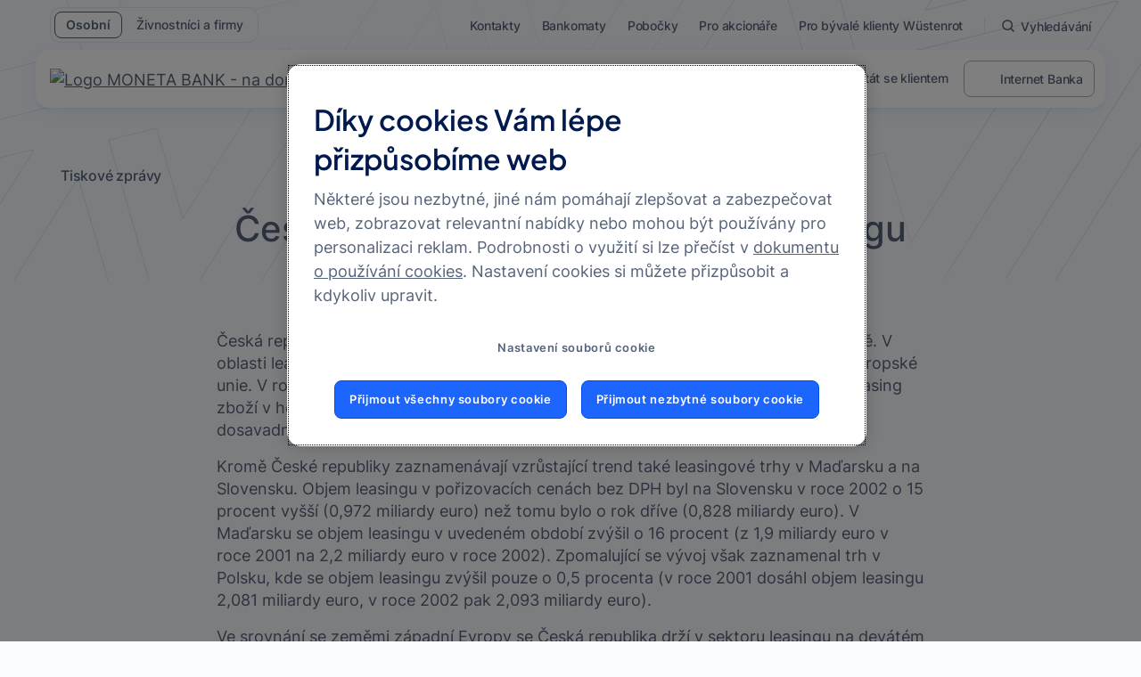

--- FILE ---
content_type: text/html;charset=UTF-8
request_url: https://www.moneta.cz/servis-pro-media/tiskove-zpravy/detail/ceska-republika-je-jednickou-v-leasingu
body_size: 35468
content:
<!DOCTYPE html> <html class="ltr mmb-theme" dir="ltr" lang="cs-CZ"> <head> <title>Česká republika je jedničkou v leasingu</title> <meta content="initial-scale=1.0, width=device-width" name="viewport"> <meta name="format-detection" content="telephone=no"> <meta content="text/html; charset=UTF-8" http-equiv="content-type" /> <meta content="2003" lang="cs-CZ" name="keywords" /> <script type="importmap">{"imports":{"react-dom":"/o/frontend-js-react-web/__liferay__/exports/react-dom.js","@clayui/breadcrumb":"/o/frontend-taglib-clay/__liferay__/exports/@clayui$breadcrumb.js","@clayui/charts":"/o/frontend-taglib-clay/__liferay__/exports/@clayui$charts.js","@clayui/empty-state":"/o/frontend-taglib-clay/__liferay__/exports/@clayui$empty-state.js","react":"/o/frontend-js-react-web/__liferay__/exports/react.js","react-dom-16":"/o/frontend-js-react-web/__liferay__/exports/react-dom-16.js","@clayui/navigation-bar":"/o/frontend-taglib-clay/__liferay__/exports/@clayui$navigation-bar.js","@clayui/icon":"/o/frontend-taglib-clay/__liferay__/exports/@clayui$icon.js","@clayui/table":"/o/frontend-taglib-clay/__liferay__/exports/@clayui$table.js","@clayui/slider":"/o/frontend-taglib-clay/__liferay__/exports/@clayui$slider.js","@clayui/multi-select":"/o/frontend-taglib-clay/__liferay__/exports/@clayui$multi-select.js","@clayui/nav":"/o/frontend-taglib-clay/__liferay__/exports/@clayui$nav.js","@clayui/provider":"/o/frontend-taglib-clay/__liferay__/exports/@clayui$provider.js","@clayui/panel":"/o/frontend-taglib-clay/__liferay__/exports/@clayui$panel.js","@liferay/dynamic-data-mapping-form-field-type":"/o/dynamic-data-mapping-form-field-type/__liferay__/index.js","@clayui/list":"/o/frontend-taglib-clay/__liferay__/exports/@clayui$list.js","@clayui/date-picker":"/o/frontend-taglib-clay/__liferay__/exports/@clayui$date-picker.js","@clayui/label":"/o/frontend-taglib-clay/__liferay__/exports/@clayui$label.js","@liferay/frontend-js-api/data-set":"/o/frontend-js-dependencies-web/__liferay__/exports/@liferay$js-api$data-set.js","@clayui/core":"/o/frontend-taglib-clay/__liferay__/exports/@clayui$core.js","@clayui/pagination-bar":"/o/frontend-taglib-clay/__liferay__/exports/@clayui$pagination-bar.js","@clayui/layout":"/o/frontend-taglib-clay/__liferay__/exports/@clayui$layout.js","@clayui/multi-step-nav":"/o/frontend-taglib-clay/__liferay__/exports/@clayui$multi-step-nav.js","@liferay/frontend-js-api":"/o/frontend-js-dependencies-web/__liferay__/exports/@liferay$js-api.js","@clayui/toolbar":"/o/frontend-taglib-clay/__liferay__/exports/@clayui$toolbar.js","@clayui/badge":"/o/frontend-taglib-clay/__liferay__/exports/@clayui$badge.js","react-dom-18":"/o/frontend-js-react-web/__liferay__/exports/react-dom-18.js","@clayui/link":"/o/frontend-taglib-clay/__liferay__/exports/@clayui$link.js","@clayui/card":"/o/frontend-taglib-clay/__liferay__/exports/@clayui$card.js","@clayui/tooltip":"/o/frontend-taglib-clay/__liferay__/exports/@clayui$tooltip.js","@clayui/button":"/o/frontend-taglib-clay/__liferay__/exports/@clayui$button.js","@clayui/tabs":"/o/frontend-taglib-clay/__liferay__/exports/@clayui$tabs.js","@clayui/sticker":"/o/frontend-taglib-clay/__liferay__/exports/@clayui$sticker.js","@clayui/form":"/o/frontend-taglib-clay/__liferay__/exports/@clayui$form.js","@clayui/popover":"/o/frontend-taglib-clay/__liferay__/exports/@clayui$popover.js","@clayui/shared":"/o/frontend-taglib-clay/__liferay__/exports/@clayui$shared.js","@clayui/localized-input":"/o/frontend-taglib-clay/__liferay__/exports/@clayui$localized-input.js","@clayui/modal":"/o/frontend-taglib-clay/__liferay__/exports/@clayui$modal.js","@clayui/color-picker":"/o/frontend-taglib-clay/__liferay__/exports/@clayui$color-picker.js","@clayui/pagination":"/o/frontend-taglib-clay/__liferay__/exports/@clayui$pagination.js","@clayui/autocomplete":"/o/frontend-taglib-clay/__liferay__/exports/@clayui$autocomplete.js","@clayui/management-toolbar":"/o/frontend-taglib-clay/__liferay__/exports/@clayui$management-toolbar.js","@clayui/time-picker":"/o/frontend-taglib-clay/__liferay__/exports/@clayui$time-picker.js","@clayui/upper-toolbar":"/o/frontend-taglib-clay/__liferay__/exports/@clayui$upper-toolbar.js","@clayui/loading-indicator":"/o/frontend-taglib-clay/__liferay__/exports/@clayui$loading-indicator.js","@clayui/drop-down":"/o/frontend-taglib-clay/__liferay__/exports/@clayui$drop-down.js","@clayui/data-provider":"/o/frontend-taglib-clay/__liferay__/exports/@clayui$data-provider.js","@liferay/language/":"/o/js/language/","@clayui/css":"/o/frontend-taglib-clay/__liferay__/exports/@clayui$css.js","@clayui/alert":"/o/frontend-taglib-clay/__liferay__/exports/@clayui$alert.js","@clayui/progress-bar":"/o/frontend-taglib-clay/__liferay__/exports/@clayui$progress-bar.js","react-16":"/o/frontend-js-react-web/__liferay__/exports/react-16.js","react-18":"/o/frontend-js-react-web/__liferay__/exports/react-18.js"},"scopes":{}}</script><script data-senna-track="temporary">var Liferay = window.Liferay || {};Liferay.Icons = Liferay.Icons || {};Liferay.Icons.controlPanelSpritemap = 'https://www.moneta.cz/o/admin-theme/images/clay/icons.svg'; Liferay.Icons.spritemap = 'https://www.moneta.cz/o/mmb-2024-theme/images/clay/icons.svg';</script> <script data-senna-track="permanent" type="text/javascript">window.Liferay = window.Liferay || {}; window.Liferay.CSP = {nonce: ''};</script> <link data-senna-track="temporary" href="https://www.moneta.cz/servis-pro-media/tiskove-zpravy/detail/ceska-republika-je-jednickou-v-leasingu" rel="canonical" /> <link data-senna-track="temporary" href="https://www.moneta.cz/w/ceska-republika-je-jednickou-v-leasingu" hreflang="cs-CZ" rel="alternate" /> <link data-senna-track="temporary" href="https://www.moneta.cz/w/ceska-republika-je-jednickou-v-leasingu" hreflang="x-default" rel="alternate" /> <meta property="og:locale" content="cs_CZ"> <meta property="og:locale:alternate" content="cs_CZ"> <meta property="og:site_name" content="MONETA Bank"> <meta property="og:title" content="Česká republika je jedničkou v leasingu "> <meta property="og:type" content="website"> <meta property="og:url" content="https://www.moneta.cz/servis-pro-media/tiskove-zpravy/detail/ceska-republika-je-jednickou-v-leasingu"> <link href="https://www.moneta.cz/o/mmb-2024-theme/images/favicon.ico" rel="apple-touch-icon" /> <link href="https://www.moneta.cz/o/mmb-2024-theme/images/favicon.ico" rel="icon" /> <link class="lfr-css-file" data-senna-track="temporary" href="https://www.moneta.cz/o/mmb-2024-theme/css/clay.css?browserId=chrome&amp;themeId=mmb2024theme_WAR_mmb2024theme&amp;minifierType=css&amp;languageId=cs_CZ&amp;t=1767637394000" id="liferayAUICSS" rel="stylesheet" type="text/css" /> <link href="/combo?browserId=chrome&amp;minifierType=css&amp;themeId=mmb2024theme_WAR_mmb2024theme&amp;languageId=cs_CZ&amp;com_liferay_cookies_banner_web_portlet_CookiesBannerPortlet:%2Fo%2Fcookies-banner-web%2Fcookies_banner%2Fcss%2Fmain.css&amp;com_liferay_product_navigation_product_menu_web_portlet_ProductMenuPortlet:%2Fo%2Fproduct-navigation-product-menu-web%2Fcss%2Fmain.css&amp;com_liferay_product_navigation_user_personal_bar_web_portlet_ProductNavigationUserPersonalBarPortlet:%2Fo%2Fproduct-navigation-user-personal-bar-web%2Fcss%2Fmain.css&amp;com_liferay_site_navigation_menu_web_portlet_SiteNavigationMenuPortlet_INSTANCE_afip:%2Fo%2Fsite-navigation-menu-web%2Fcss%2Fmain.css&amp;t=1767637394000" rel="stylesheet" type="text/css" data-senna-track="temporary" id="42d43b26" /> <script type="text/javascript" data-senna-track="temporary">
	// <![CDATA[
		var Liferay = Liferay || {};

		Liferay.Browser = {
			acceptsGzip: function () {
				return true;
			},

			

			getMajorVersion: function () {
				return 131.0;
			},

			getRevision: function () {
				return '537.36';
			},
			getVersion: function () {
				return '131.0';
			},

			

			isAir: function () {
				return false;
			},
			isChrome: function () {
				return true;
			},
			isEdge: function () {
				return false;
			},
			isFirefox: function () {
				return false;
			},
			isGecko: function () {
				return true;
			},
			isIe: function () {
				return false;
			},
			isIphone: function () {
				return false;
			},
			isLinux: function () {
				return false;
			},
			isMac: function () {
				return true;
			},
			isMobile: function () {
				return false;
			},
			isMozilla: function () {
				return false;
			},
			isOpera: function () {
				return false;
			},
			isRtf: function () {
				return true;
			},
			isSafari: function () {
				return true;
			},
			isSun: function () {
				return false;
			},
			isWebKit: function () {
				return true;
			},
			isWindows: function () {
				return false;
			}
		};

		Liferay.Data = Liferay.Data || {};

		Liferay.Data.ICONS_INLINE_SVG = true;

		Liferay.Data.NAV_SELECTOR = '#navigation';

		Liferay.Data.NAV_SELECTOR_MOBILE = '#navigationCollapse';

		Liferay.Data.isCustomizationView = function () {
			return false;
		};

		Liferay.Data.notices = [
			
		];

		(function () {
			var available = {};

			var direction = {};

			

				available['cs_CZ'] = 'čeština\x20\x28Česko\x29';
				direction['cs_CZ'] = 'ltr';

			

				available['en_US'] = 'angličtina\x20\x28Spojené\x20státy\x29';
				direction['en_US'] = 'ltr';

			

			let _cache = {};

			if (Liferay && Liferay.Language && Liferay.Language._cache) {
				_cache = Liferay.Language._cache;
			}

			Liferay.Language = {
				_cache,
				available,
				direction,
				get: function(key) {
					let value = Liferay.Language._cache[key];

					if (value === undefined) {
						value = key;
					}

					return value;
				}
			};
		})();

		var featureFlags = {"LPD-10964":false,"LPD-37927":false,"LPD-10889":false,"LPS-193884":false,"LPD-30371":false,"LPD-11131":true,"LPS-178642":false,"LPS-193005":false,"LPD-31789":false,"LPD-10562":false,"LPD-11212":false,"COMMERCE-8087":false,"LPD-39304":true,"LPD-13311":true,"LRAC-10757":false,"LPD-35941":false,"LPS-180090":false,"LPS-178052":false,"LPD-21414":false,"LPS-185892":false,"LPS-186620":false,"LPD-40533":true,"LPD-40534":true,"LPS-184404":false,"LPD-40530":true,"LPD-20640":false,"LPS-198183":false,"LPD-38869":true,"LPD-35678":false,"LPD-6378":false,"LPS-153714":false,"LPD-11848":false,"LPS-170670":false,"LPD-7822":false,"LPS-169981":false,"LPD-21926":false,"LPS-177027":false,"LPD-37531":false,"LPD-11003":false,"LPD-36446":false,"LPS-135430":false,"LPD-20556":false,"LPD-45276":false,"LPS-134060":false,"LPS-164563":false,"LPD-32050":false,"LPS-122920":false,"LPS-199086":false,"LPD-35128":false,"LPD-13778":true,"LPD-11313":false,"LPD-6368":false,"LPD-34594":false,"LPS-202104":false,"LPD-19955":false,"LPD-35443":false,"LPD-39967":false,"LPD-11235":false,"LPD-11232":false,"LPS-196935":true,"LPD-43542":false,"LPS-176691":false,"LPS-197909":false,"LPD-29516":false,"COMMERCE-8949":false,"LPD-11228":false,"LPS-153813":false,"LPD-17809":false,"COMMERCE-13024":false,"LPS-165482":false,"LPS-193551":false,"LPS-197477":false,"LPS-174816":false,"LPS-186360":false,"LPD-30204":false,"LPD-32867":false,"LPS-153332":false,"LPD-35013":true,"LPS-179669":false,"LPS-174417":false,"LPD-44091":true,"LPD-31212":false,"LPD-18221":false,"LPS-155284":false,"LRAC-15017":false,"LPD-19870":false,"LPS-200108":false,"LPD-20131":false,"LPS-159643":false,"LPS-129412":false,"LPS-169837":false,"LPD-20379":false};

		Liferay.FeatureFlags = Object.keys(featureFlags).reduce(
			(acc, key) => ({
				...acc, [key]: featureFlags[key] === 'true' || featureFlags[key] === true
			}), {}
		);

		Liferay.PortletKeys = {
			DOCUMENT_LIBRARY: 'com_liferay_document_library_web_portlet_DLPortlet',
			DYNAMIC_DATA_MAPPING: 'com_liferay_dynamic_data_mapping_web_portlet_DDMPortlet',
			ITEM_SELECTOR: 'com_liferay_item_selector_web_portlet_ItemSelectorPortlet'
		};

		Liferay.PropsValues = {
			JAVASCRIPT_SINGLE_PAGE_APPLICATION_TIMEOUT: 3000000,
			UPLOAD_SERVLET_REQUEST_IMPL_MAX_SIZE: 2097152000
		};

		Liferay.ThemeDisplay = {

			

			
				getLayoutId: function () {
					return '2119';
				},

				

				getLayoutRelativeControlPanelURL: function () {
					return '/group/guest/~/control_panel/manage';
				},

				getLayoutRelativeURL: function () {
					return '/servis-pro-media/tiskove-zpravy/detail/ceska-republika-je-jednickou-v-leasingu';
				},
				getLayoutURL: function () {
					return '/servis-pro-media/tiskove-zpravy/detail/ceska-republika-je-jednickou-v-leasingu';
				},
				getParentLayoutId: function () {
					return '0';
				},
				isControlPanel: function () {
					return false;
				},
				isPrivateLayout: function () {
					return 'false';
				},
				isVirtualLayout: function () {
					return false;
				},
			

			getBCP47LanguageId: function () {
				return 'cs-CZ';
			},
			getCanonicalURL: function () {

				

				return 'https\x3a\x2f\x2fwww\x2emoneta\x2ecz\x2fservis-pro-media\x2ftiskove-zpravy\x2fdetail\x2fceska-republika-je-jednickou-v-leasingu';
			},
			getCDNBaseURL: function () {
				return 'https://www.moneta.cz';
			},
			getCDNDynamicResourcesHost: function () {
				return '';
			},
			getCDNHost: function () {
				return '';
			},
			getCompanyGroupId: function () {
				return '20152';
			},
			getCompanyId: function () {
				return '20116';
			},
			getDefaultLanguageId: function () {
				return 'cs_CZ';
			},
			getDoAsUserIdEncoded: function () {
				return '';
			},
			getLanguageId: function () {
				return 'cs_CZ';
			},
			getParentGroupId: function () {
				return '20143';
			},
			getPathContext: function () {
				return '';
			},
			getPathImage: function () {
				return '/image';
			},
			getPathJavaScript: function () {
				return '/o/frontend-js-web';
			},
			getPathMain: function () {
				return '/c';
			},
			getPathThemeImages: function () {
				return 'https://www.moneta.cz/o/mmb-2024-theme/images';
			},
			getPathThemeRoot: function () {
				return '/o/mmb-2024-theme';
			},
			getPlid: function () {
				return '17751961';
			},
			getPortalURL: function () {
				return 'https://www.moneta.cz';
			},
			getRealUserId: function () {
				return '20120';
			},
			getRemoteAddr: function () {
				return '10.66.55.125';
			},
			getRemoteHost: function () {
				return '10.66.55.125';
			},
			getScopeGroupId: function () {
				return '20143';
			},
			getScopeGroupIdOrLiveGroupId: function () {
				return '20143';
			},
			getSessionId: function () {
				return '';
			},
			getSiteAdminURL: function () {
				return 'https://www.moneta.cz/group/guest/~/control_panel/manage?p_p_lifecycle=0&p_p_state=maximized&p_p_mode=view';
			},
			getSiteGroupId: function () {
				return '20143';
			},
			getTimeZone: function() {
				return 'Europe/Paris';
			},
			getURLControlPanel: function() {
				return '/group/control_panel?refererPlid=17751961';
			},
			getURLHome: function () {
				return 'https\x3a\x2f\x2fwww\x2emoneta\x2ecz\x2fweb\x2fguest';
			},
			getUserEmailAddress: function () {
				return '';
			},
			getUserId: function () {
				return '20120';
			},
			getUserName: function () {
				return '';
			},
			isAddSessionIdToURL: function () {
				return false;
			},
			isImpersonated: function () {
				return false;
			},
			isSignedIn: function () {
				return false;
			},

			isStagedPortlet: function () {
				
					
						return false;
					
				
			},

			isStateExclusive: function () {
				return false;
			},
			isStateMaximized: function () {
				return false;
			},
			isStatePopUp: function () {
				return false;
			}
		};

		var themeDisplay = Liferay.ThemeDisplay;

		Liferay.AUI = {

			

			getCombine: function () {
				return true;
			},
			getComboPath: function () {
				return '/combo/?browserId=chrome&minifierType=&languageId=cs_CZ&t=1767637365642&';
			},
			getDateFormat: function () {
				return '%d.%m.%Y';
			},
			getEditorCKEditorPath: function () {
				return '/o/frontend-editor-ckeditor-web';
			},
			getFilter: function () {
				var filter = 'raw';

				
					
						filter = 'min';
					
					

				return filter;
			},
			getFilterConfig: function () {
				var instance = this;

				var filterConfig = null;

				if (!instance.getCombine()) {
					filterConfig = {
						replaceStr: '.js' + instance.getStaticResourceURLParams(),
						searchExp: '\\.js$'
					};
				}

				return filterConfig;
			},
			getJavaScriptRootPath: function () {
				return '/o/frontend-js-web';
			},
			getPortletRootPath: function () {
				return '/html/portlet';
			},
			getStaticResourceURLParams: function () {
				return '?browserId=chrome&minifierType=&languageId=cs_CZ&t=1767637365642';
			}
		};

		Liferay.authToken = 'RZrSz6Rqbs5srCfKO8efi9nOUZzazZ7A';

		

		Liferay.currentURL = '\x2fservis-pro-media\x2ftiskove-zpravy\x2fdetail\x2fceska-republika-je-jednickou-v-leasingu';
		Liferay.currentURLEncoded = '\x252Fservis-pro-media\x252Ftiskove-zpravy\x252Fdetail\x252Fceska-republika-je-jednickou-v-leasingu';
	// ]]>
</script> <script data-senna-track="temporary" type="text/javascript">window.__CONFIG__= {basePath: '',combine: true, defaultURLParams: null, explainResolutions: false, exposeGlobal: false, logLevel: 'warn', moduleType: 'module', namespace:'Liferay', nonce: '', reportMismatchedAnonymousModules: 'warn', resolvePath: '/o/js_resolve_modules', url: '/combo/?browserId=chrome&minifierType=js&languageId=cs_CZ&t=1767637365642&', waitTimeout: 60000};</script><script data-senna-track="permanent" src="/o/frontend-js-loader-modules-extender/loader.js?&mac=9WaMmhziBCkScHZwrrVcOR7VZF4=&browserId=chrome&languageId=cs_CZ&minifierType=js" type="text/javascript"></script><script data-senna-track="permanent" src="/combo?browserId=chrome&minifierType=js&languageId=cs_CZ&t=1767637365642&/o/frontend-js-aui-web/aui/aui/aui-min.js&/o/frontend-js-aui-web/liferay/modules.js&/o/frontend-js-aui-web/liferay/aui_sandbox.js&/o/frontend-js-aui-web/aui/attribute-base/attribute-base-min.js&/o/frontend-js-aui-web/aui/attribute-complex/attribute-complex-min.js&/o/frontend-js-aui-web/aui/attribute-core/attribute-core-min.js&/o/frontend-js-aui-web/aui/attribute-observable/attribute-observable-min.js&/o/frontend-js-aui-web/aui/attribute-extras/attribute-extras-min.js&/o/frontend-js-aui-web/aui/event-custom-base/event-custom-base-min.js&/o/frontend-js-aui-web/aui/event-custom-complex/event-custom-complex-min.js&/o/frontend-js-aui-web/aui/oop/oop-min.js&/o/frontend-js-aui-web/aui/aui-base-lang/aui-base-lang-min.js&/o/frontend-js-aui-web/liferay/dependency.js&/o/frontend-js-aui-web/liferay/util.js&/o/frontend-js-web/liferay/dom_task_runner.js&/o/frontend-js-web/liferay/events.js&/o/frontend-js-web/liferay/lazy_load.js&/o/frontend-js-web/liferay/liferay.js&/o/frontend-js-web/liferay/global.bundle.js&/o/frontend-js-web/liferay/portlet.js&/o/frontend-js-web/liferay/workflow.js&/o/oauth2-provider-web/js/liferay.js" type="text/javascript"></script> <script data-senna-track="temporary" type="text/javascript">window.Liferay = Liferay || {}; window.Liferay.OAuth2 = {getAuthorizeURL: function() {return 'https://www.moneta.cz/o/oauth2/authorize';}, getBuiltInRedirectURL: function() {return 'https://www.moneta.cz/o/oauth2/redirect';}, getIntrospectURL: function() { return 'https://www.moneta.cz/o/oauth2/introspect';}, getTokenURL: function() {return 'https://www.moneta.cz/o/oauth2/token';}, getUserAgentApplication: function(externalReferenceCode) {return Liferay.OAuth2._userAgentApplications[externalReferenceCode];}, _userAgentApplications: {}}</script><script data-senna-track="temporary" type="text/javascript">try {var MODULE_MAIN='frontend-editor-alloyeditor-web@5.0.56/index';var MODULE_PATH='/o/frontend-editor-alloyeditor-web';/**
 * SPDX-FileCopyrightText: (c) 2000 Liferay, Inc. https://liferay.com
 * SPDX-License-Identifier: LGPL-2.1-or-later OR LicenseRef-Liferay-DXP-EULA-2.0.0-2023-06
 */

(function () {
	AUI().applyConfig({
		groups: {
			alloyeditor: {
				base: MODULE_PATH + '/js/legacy/',
				combine: Liferay.AUI.getCombine(),
				filter: Liferay.AUI.getFilterConfig(),
				modules: {
					'liferay-alloy-editor': {
						path: 'alloyeditor.js',
						requires: [
							'aui-component',
							'liferay-portlet-base',
							'timers',
						],
					},
					'liferay-alloy-editor-source': {
						path: 'alloyeditor_source.js',
						requires: [
							'aui-debounce',
							'liferay-fullscreen-source-editor',
							'liferay-source-editor',
							'plugin',
						],
					},
				},
				root: MODULE_PATH + '/js/legacy/',
			},
		},
	});
})();
} catch(error) {console.error(error);}try {var MODULE_MAIN='@liferay/document-library-web@6.0.198/index';var MODULE_PATH='/o/document-library-web';/**
 * SPDX-FileCopyrightText: (c) 2000 Liferay, Inc. https://liferay.com
 * SPDX-License-Identifier: LGPL-2.1-or-later OR LicenseRef-Liferay-DXP-EULA-2.0.0-2023-06
 */

(function () {
	AUI().applyConfig({
		groups: {
			dl: {
				base: MODULE_PATH + '/js/legacy/',
				combine: Liferay.AUI.getCombine(),
				filter: Liferay.AUI.getFilterConfig(),
				modules: {
					'document-library-upload-component': {
						path: 'DocumentLibraryUpload.js',
						requires: [
							'aui-component',
							'aui-data-set-deprecated',
							'aui-overlay-manager-deprecated',
							'aui-overlay-mask-deprecated',
							'aui-parse-content',
							'aui-progressbar',
							'aui-template-deprecated',
							'liferay-search-container',
							'querystring-parse-simple',
							'uploader',
						],
					},
				},
				root: MODULE_PATH + '/js/legacy/',
			},
		},
	});
})();
} catch(error) {console.error(error);}try {var MODULE_MAIN='@liferay/frontend-js-react-web@5.0.54/index';var MODULE_PATH='/o/frontend-js-react-web';/**
 * SPDX-FileCopyrightText: (c) 2000 Liferay, Inc. https://liferay.com
 * SPDX-License-Identifier: LGPL-2.1-or-later OR LicenseRef-Liferay-DXP-EULA-2.0.0-2023-06
 */

(function () {
	AUI().applyConfig({
		groups: {
			react: {

				// eslint-disable-next-line
				mainModule: MODULE_MAIN,
			},
		},
	});
})();
} catch(error) {console.error(error);}try {var MODULE_MAIN='dynamic-data-mapping-web@5.0.115/index';var MODULE_PATH='/o/dynamic-data-mapping-web';/**
 * SPDX-FileCopyrightText: (c) 2000 Liferay, Inc. https://liferay.com
 * SPDX-License-Identifier: LGPL-2.1-or-later OR LicenseRef-Liferay-DXP-EULA-2.0.0-2023-06
 */

(function () {
	const LiferayAUI = Liferay.AUI;

	AUI().applyConfig({
		groups: {
			ddm: {
				base: MODULE_PATH + '/js/legacy/',
				combine: Liferay.AUI.getCombine(),
				filter: LiferayAUI.getFilterConfig(),
				modules: {
					'liferay-ddm-form': {
						path: 'ddm_form.js',
						requires: [
							'aui-base',
							'aui-datatable',
							'aui-datatype',
							'aui-image-viewer',
							'aui-parse-content',
							'aui-set',
							'aui-sortable-list',
							'json',
							'liferay-form',
							'liferay-map-base',
							'liferay-translation-manager',
							'liferay-util-window',
						],
					},
					'liferay-portlet-dynamic-data-mapping': {
						condition: {
							trigger: 'liferay-document-library',
						},
						path: 'main.js',
						requires: [
							'arraysort',
							'aui-form-builder-deprecated',
							'aui-form-validator',
							'aui-map',
							'aui-text-unicode',
							'json',
							'liferay-menu',
							'liferay-translation-manager',
							'liferay-util-window',
							'text',
						],
					},
					'liferay-portlet-dynamic-data-mapping-custom-fields': {
						condition: {
							trigger: 'liferay-document-library',
						},
						path: 'custom_fields.js',
						requires: ['liferay-portlet-dynamic-data-mapping'],
					},
				},
				root: MODULE_PATH + '/js/legacy/',
			},
		},
	});
})();
} catch(error) {console.error(error);}try {var MODULE_MAIN='portal-search-web@6.0.148/index';var MODULE_PATH='/o/portal-search-web';/**
 * SPDX-FileCopyrightText: (c) 2000 Liferay, Inc. https://liferay.com
 * SPDX-License-Identifier: LGPL-2.1-or-later OR LicenseRef-Liferay-DXP-EULA-2.0.0-2023-06
 */

(function () {
	AUI().applyConfig({
		groups: {
			search: {
				base: MODULE_PATH + '/js/',
				combine: Liferay.AUI.getCombine(),
				filter: Liferay.AUI.getFilterConfig(),
				modules: {
					'liferay-search-custom-range-facet': {
						path: 'custom_range_facet.js',
						requires: ['aui-form-validator'],
					},
				},
				root: MODULE_PATH + '/js/',
			},
		},
	});
})();
} catch(error) {console.error(error);}try {var MODULE_MAIN='exportimport-web@5.0.100/index';var MODULE_PATH='/o/exportimport-web';/**
 * SPDX-FileCopyrightText: (c) 2000 Liferay, Inc. https://liferay.com
 * SPDX-License-Identifier: LGPL-2.1-or-later OR LicenseRef-Liferay-DXP-EULA-2.0.0-2023-06
 */

(function () {
	AUI().applyConfig({
		groups: {
			exportimportweb: {
				base: MODULE_PATH + '/js/legacy/',
				combine: Liferay.AUI.getCombine(),
				filter: Liferay.AUI.getFilterConfig(),
				modules: {
					'liferay-export-import-export-import': {
						path: 'main.js',
						requires: [
							'aui-datatype',
							'aui-dialog-iframe-deprecated',
							'aui-modal',
							'aui-parse-content',
							'aui-toggler',
							'liferay-portlet-base',
							'liferay-util-window',
						],
					},
				},
				root: MODULE_PATH + '/js/legacy/',
			},
		},
	});
})();
} catch(error) {console.error(error);}try {var MODULE_MAIN='frontend-js-components-web@2.0.80/index';var MODULE_PATH='/o/frontend-js-components-web';/**
 * SPDX-FileCopyrightText: (c) 2000 Liferay, Inc. https://liferay.com
 * SPDX-License-Identifier: LGPL-2.1-or-later OR LicenseRef-Liferay-DXP-EULA-2.0.0-2023-06
 */

(function () {
	AUI().applyConfig({
		groups: {
			components: {

				// eslint-disable-next-line
				mainModule: MODULE_MAIN,
			},
		},
	});
})();
} catch(error) {console.error(error);}try {var MODULE_MAIN='staging-processes-web@5.0.65/index';var MODULE_PATH='/o/staging-processes-web';/**
 * SPDX-FileCopyrightText: (c) 2000 Liferay, Inc. https://liferay.com
 * SPDX-License-Identifier: LGPL-2.1-or-later OR LicenseRef-Liferay-DXP-EULA-2.0.0-2023-06
 */

(function () {
	AUI().applyConfig({
		groups: {
			stagingprocessesweb: {
				base: MODULE_PATH + '/js/legacy/',
				combine: Liferay.AUI.getCombine(),
				filter: Liferay.AUI.getFilterConfig(),
				modules: {
					'liferay-staging-processes-export-import': {
						path: 'main.js',
						requires: [
							'aui-datatype',
							'aui-dialog-iframe-deprecated',
							'aui-modal',
							'aui-parse-content',
							'aui-toggler',
							'liferay-portlet-base',
							'liferay-util-window',
						],
					},
				},
				root: MODULE_PATH + '/js/legacy/',
			},
		},
	});
})();
} catch(error) {console.error(error);}try {var MODULE_MAIN='calendar-web@5.0.105/index';var MODULE_PATH='/o/calendar-web';/**
 * SPDX-FileCopyrightText: (c) 2000 Liferay, Inc. https://liferay.com
 * SPDX-License-Identifier: LGPL-2.1-or-later OR LicenseRef-Liferay-DXP-EULA-2.0.0-2023-06
 */

(function () {
	AUI().applyConfig({
		groups: {
			calendar: {
				base: MODULE_PATH + '/js/legacy/',
				combine: Liferay.AUI.getCombine(),
				filter: Liferay.AUI.getFilterConfig(),
				modules: {
					'liferay-calendar-a11y': {
						path: 'calendar_a11y.js',
						requires: ['calendar'],
					},
					'liferay-calendar-container': {
						path: 'calendar_container.js',
						requires: [
							'aui-alert',
							'aui-base',
							'aui-component',
							'liferay-portlet-base',
						],
					},
					'liferay-calendar-date-picker-sanitizer': {
						path: 'date_picker_sanitizer.js',
						requires: ['aui-base'],
					},
					'liferay-calendar-interval-selector': {
						path: 'interval_selector.js',
						requires: ['aui-base', 'liferay-portlet-base'],
					},
					'liferay-calendar-interval-selector-scheduler-event-link': {
						path: 'interval_selector_scheduler_event_link.js',
						requires: ['aui-base', 'liferay-portlet-base'],
					},
					'liferay-calendar-list': {
						path: 'calendar_list.js',
						requires: [
							'aui-template-deprecated',
							'liferay-scheduler',
						],
					},
					'liferay-calendar-message-util': {
						path: 'message_util.js',
						requires: ['liferay-util-window'],
					},
					'liferay-calendar-recurrence-converter': {
						path: 'recurrence_converter.js',
						requires: [],
					},
					'liferay-calendar-recurrence-dialog': {
						path: 'recurrence.js',
						requires: [
							'aui-base',
							'liferay-calendar-recurrence-util',
						],
					},
					'liferay-calendar-recurrence-util': {
						path: 'recurrence_util.js',
						requires: ['aui-base', 'liferay-util-window'],
					},
					'liferay-calendar-reminders': {
						path: 'calendar_reminders.js',
						requires: ['aui-base'],
					},
					'liferay-calendar-remote-services': {
						path: 'remote_services.js',
						requires: [
							'aui-base',
							'aui-component',
							'liferay-calendar-util',
							'liferay-portlet-base',
						],
					},
					'liferay-calendar-session-listener': {
						path: 'session_listener.js',
						requires: ['aui-base', 'liferay-scheduler'],
					},
					'liferay-calendar-simple-color-picker': {
						path: 'simple_color_picker.js',
						requires: ['aui-base', 'aui-template-deprecated'],
					},
					'liferay-calendar-simple-menu': {
						path: 'simple_menu.js',
						requires: [
							'aui-base',
							'aui-template-deprecated',
							'event-outside',
							'event-touch',
							'widget-modality',
							'widget-position',
							'widget-position-align',
							'widget-position-constrain',
							'widget-stack',
							'widget-stdmod',
						],
					},
					'liferay-calendar-util': {
						path: 'calendar_util.js',
						requires: [
							'aui-datatype',
							'aui-io',
							'aui-scheduler',
							'aui-toolbar',
							'autocomplete',
							'autocomplete-highlighters',
						],
					},
					'liferay-scheduler': {
						path: 'scheduler.js',
						requires: [
							'async-queue',
							'aui-datatype',
							'aui-scheduler',
							'dd-plugin',
							'liferay-calendar-a11y',
							'liferay-calendar-message-util',
							'liferay-calendar-recurrence-converter',
							'liferay-calendar-recurrence-util',
							'liferay-calendar-util',
							'liferay-scheduler-event-recorder',
							'liferay-scheduler-models',
							'promise',
							'resize-plugin',
						],
					},
					'liferay-scheduler-event-recorder': {
						path: 'scheduler_event_recorder.js',
						requires: [
							'dd-plugin',
							'liferay-calendar-util',
							'resize-plugin',
						],
					},
					'liferay-scheduler-models': {
						path: 'scheduler_models.js',
						requires: [
							'aui-datatype',
							'dd-plugin',
							'liferay-calendar-util',
						],
					},
				},
				root: MODULE_PATH + '/js/legacy/',
			},
		},
	});
})();
} catch(error) {console.error(error);}try {var MODULE_MAIN='contacts-web@5.0.65/index';var MODULE_PATH='/o/contacts-web';/**
 * SPDX-FileCopyrightText: (c) 2000 Liferay, Inc. https://liferay.com
 * SPDX-License-Identifier: LGPL-2.1-or-later OR LicenseRef-Liferay-DXP-EULA-2.0.0-2023-06
 */

(function () {
	AUI().applyConfig({
		groups: {
			contactscenter: {
				base: MODULE_PATH + '/js/legacy/',
				combine: Liferay.AUI.getCombine(),
				filter: Liferay.AUI.getFilterConfig(),
				modules: {
					'liferay-contacts-center': {
						path: 'main.js',
						requires: [
							'aui-io-plugin-deprecated',
							'aui-toolbar',
							'autocomplete-base',
							'datasource-io',
							'json-parse',
							'liferay-portlet-base',
							'liferay-util-window',
						],
					},
				},
				root: MODULE_PATH + '/js/legacy/',
			},
		},
	});
})();
} catch(error) {console.error(error);}try {var MODULE_MAIN='portal-workflow-kaleo-designer-web@5.0.146/index';var MODULE_PATH='/o/portal-workflow-kaleo-designer-web';/**
 * SPDX-FileCopyrightText: (c) 2000 Liferay, Inc. https://liferay.com
 * SPDX-License-Identifier: LGPL-2.1-or-later OR LicenseRef-Liferay-DXP-EULA-2.0.0-2023-06
 */

(function () {
	AUI().applyConfig({
		groups: {
			'kaleo-designer': {
				base: MODULE_PATH + '/designer/js/legacy/',
				combine: Liferay.AUI.getCombine(),
				filter: Liferay.AUI.getFilterConfig(),
				modules: {
					'liferay-kaleo-designer-autocomplete-util': {
						path: 'autocomplete_util.js',
						requires: ['autocomplete', 'autocomplete-highlighters'],
					},
					'liferay-kaleo-designer-definition-diagram-controller': {
						path: 'definition_diagram_controller.js',
						requires: [
							'liferay-kaleo-designer-field-normalizer',
							'liferay-kaleo-designer-utils',
						],
					},
					'liferay-kaleo-designer-dialogs': {
						path: 'dialogs.js',
						requires: ['liferay-util-window'],
					},
					'liferay-kaleo-designer-editors': {
						path: 'editors.js',
						requires: [
							'aui-ace-editor',
							'aui-ace-editor-mode-xml',
							'aui-base',
							'aui-datatype',
							'aui-node',
							'liferay-kaleo-designer-autocomplete-util',
							'liferay-kaleo-designer-utils',
						],
					},
					'liferay-kaleo-designer-field-normalizer': {
						path: 'field_normalizer.js',
						requires: ['liferay-kaleo-designer-remote-services'],
					},
					'liferay-kaleo-designer-nodes': {
						path: 'nodes.js',
						requires: [
							'aui-datatable',
							'aui-datatype',
							'aui-diagram-builder',
							'liferay-kaleo-designer-editors',
							'liferay-kaleo-designer-utils',
						],
					},
					'liferay-kaleo-designer-remote-services': {
						path: 'remote_services.js',
						requires: ['aui-io'],
					},
					'liferay-kaleo-designer-templates': {
						path: 'templates.js',
						requires: ['aui-tpl-snippets-deprecated'],
					},
					'liferay-kaleo-designer-utils': {
						path: 'utils.js',
						requires: [],
					},
					'liferay-kaleo-designer-xml-definition': {
						path: 'xml_definition.js',
						requires: [
							'aui-base',
							'aui-component',
							'dataschema-xml',
							'datatype-xml',
						],
					},
					'liferay-kaleo-designer-xml-definition-serializer': {
						path: 'xml_definition_serializer.js',
						requires: ['escape', 'liferay-kaleo-designer-xml-util'],
					},
					'liferay-kaleo-designer-xml-util': {
						path: 'xml_util.js',
						requires: ['aui-base'],
					},
					'liferay-portlet-kaleo-designer': {
						path: 'main.js',
						requires: [
							'aui-ace-editor',
							'aui-ace-editor-mode-xml',
							'aui-tpl-snippets-deprecated',
							'dataschema-xml',
							'datasource',
							'datatype-xml',
							'event-valuechange',
							'io-form',
							'liferay-kaleo-designer-autocomplete-util',
							'liferay-kaleo-designer-editors',
							'liferay-kaleo-designer-nodes',
							'liferay-kaleo-designer-remote-services',
							'liferay-kaleo-designer-utils',
							'liferay-kaleo-designer-xml-util',
							'liferay-util-window',
						],
					},
				},
				root: MODULE_PATH + '/designer/js/legacy/',
			},
		},
	});
})();
} catch(error) {console.error(error);}try {var MODULE_MAIN='@liferay/frontend-js-state-web@1.0.30/index';var MODULE_PATH='/o/frontend-js-state-web';/**
 * SPDX-FileCopyrightText: (c) 2000 Liferay, Inc. https://liferay.com
 * SPDX-License-Identifier: LGPL-2.1-or-later OR LicenseRef-Liferay-DXP-EULA-2.0.0-2023-06
 */

(function () {
	AUI().applyConfig({
		groups: {
			state: {

				// eslint-disable-next-line
				mainModule: MODULE_MAIN,
			},
		},
	});
})();
} catch(error) {console.error(error);}</script> <script type="text/javascript" data-senna-track="temporary">
	// <![CDATA[
		
			
				
		

		
	// ]]>
</script> <link class="lfr-css-file" data-senna-track="temporary" href="https://www.moneta.cz/o/mmb-2024-theme/css/main.css?browserId=chrome&amp;themeId=mmb2024theme_WAR_mmb2024theme&amp;minifierType=css&amp;languageId=cs_CZ&amp;t=1767637394000" id="liferayThemeCSS" rel="stylesheet" type="text/css" /> <style data-senna-track="temporary" type="text/css">
		.mmb-theme body:not(.has-edit-mode-menu) .modal.show {
  visibility: visible;
  height: 100%;
}

@media screen and (min-width: 768px) {
    html:not(#__):not(#___) body:not(.has-edit-mode-menu) {
        overflow: auto;
    }
}

.one-row {
    align-items: center;
    display: flex;
    flex-direction: column;
    gap: 1rem;
    text-align: center;
}

@media (min-width: 768px) {
    .one-row {
        flex-direction: row;
        text-align: left;
    }
}

.buttons-wrapper {
    width: 100%;
}

.mmb-theme ol:not(.breadcrumb) li {
   font-size: clamp(1rem,.969rem + .156vw,1.125rem);
}
	</style> <style data-senna-track="temporary" type="text/css">

		

			

		

			

		

			

		

			

		

			

		

			

		

			

		

			

		

			

		

			

		

			

		

			

		

			

		

			

		

			

		

	</style> <style data-senna-track="temporary" type="text/css">
	:root {
		--container-max-sm: 540px;
		--h4-font-size: 1.5rem;
		--colors-green-600: #2E9721;
		--border-radius-md: 1rem;
		--font-weight-bold: 700;
		--display4-weight: 300;
		--colors-green-200: #E9FFF4;
		--colors-blue-900: #012a7e;
		--colors-pink-900: #651053;
		--display2-size: 2.625rem;
		--colors-gray-400: #a8b2c2;
		--colors-pink-500: #e55cc8;
		--display2-weight: 300;
		--colors-pink-100: #fef6fc;
		--colors-gray-800: #414c5d;
		--display1-weight: 300;
		--display3-weight: 300;
		--box-shadow-sm: 0 0 8px 0 rgba(28, 101, 253, 0.06), 0 1px 1px 0 rgba(28, 101, 253, 0.02);
		--font-weight-lighter: lighter;
		--h3-font-size: 2rem;
		--transition-collapse: height .35s ease;
		--colors-red-600: #E54639;
		--colors-blue-400: #81a9fe;
		--colors-white: #ffffff;
		--hr-border-color: rgba(0, 0, 0, .1);
		--hr-border-margin-y: 1rem;
		--colors-red-200: #FFEBE9;
		--colors-pink-1000: #39092f;
		--colors-gold-700: #85703D;
		--colors-yellow-800: #885202;
		--display3-size: 2rem;
		--colors-yellow-400: #FAE9A3;
		--colors-green-300: #DEF7E6;
		--container-max-md: 720px;
		--border-radius-sm: 0.75rem;
		--display-line-height: 1.2;
		--h6-font-size: 1rem;
		--h2-font-size: 2.625rem;
		--gradient-default: linear-gradient(225deg, #DE31B9 6.77%, #1C65FD 100%);
		--aspect-ratio-4-to-3: 75%;
		--colors-red-900: #A0271C;
		--colors-blue-600: #1c65fd;
		--border-radius-xxs: 0.25rem;
		--spacer-10: 4rem;
		--colors-pink-600: #de31b9;
		--font-weight-semi-bold: 600;
		--colors-gray-300: #c6ccd7;
		--colors-pink-200: #fae0f5;
		--font-weight-normal: 400;
		--colors-gray-700: #56647b;
		--blockquote-small-font-size: 80%;
		--box-shadow-md: 0 4px 25px 0 rgba(28, 101, 253, 0.06), 0 4px 4px 0 rgba(28, 101, 253, 0.02);
		--h5-font-size: 1.125rem;
		--colors-green-700: #258A19;
		--blockquote-font-size: 1.25rem;
		--transition-fade: opacity .15s linear;
		--display4-size: 1.5rem;
		--display1-size: 4rem;
		--colors-blue-500: #4e86fe;
		--colors-red-500: #EB827A;
		--colors-yellow-100: #FFFCEE;
		--colors-blue-100: #f0f5ff;
		--colors-red-100: #FFF8F7;
		--colors-gold-800: #62532D;
		--colors-yellow-900: #704300;
		--colors-yellow-500: #D7B45B;
		--box-shadow-lg: 0 4px 25px 0 rgba(28, 101, 253, 0.08), 0 4px 4px 0 rgba(28, 101, 253, 0.04);
		--container-max-lg: 960px;
		--colors-green-400: #99E5B3;
		--aspect-ratio: 100%;
		--aspect-ratio-16-to-9: 56.25%;
		--colors-blue-700: #024be3;
		--colors-pink-700: #bd1e9b;
		--colors-gray-200: #f3f4f5;
		--colors-pink-300: #f3b4e6;
		--colors-gray-600: #6c7d98;
		--colors-green-1000: #10310C;
		--colors-green-800: #1C6C13;
		--hr-border-width: 1px;
		--colors-red-1000: #57150F;
		--colors-gray-1000: #171b21;
		--colors-yellow-200: #FFF9DB;
		--colors-blue-200: #d7e4ff;
		--colors-red-800: #B92518;
		--container-max-2xl: 1440px;
		--colors-red-400: #F5AEA8;
		--colors-yellow-600: #B17902;
		--font-size-sm: 0.875rem;
		--colors-green-500: #6CD07B;
		--font-family-base: system-ui, -apple-system, BlinkMacSystemFont, 'Segoe UI', Roboto, Oxygen-Sans, Ubuntu, Cantarell, 'Helvetica Neue', Arial, sans-serif, 'Apple Color Emoji', 'Segoe UI Emoji', 'Segoe UI Symbol';
		--colors-green-100: #F6FFFA;
		--colors-yellow-1000: #3D2500;
		--spacer-0: 0;
		--font-family-monospace: SFMono-Regular, Menlo, Monaco, Consolas, 'Liberation Mono', 'Courier New', monospace;
		--lead-font-size: 1.25rem;
		--colors-blue-800: #023ab1;
		--colors-pink-800: #911777;
		--spacer-9: 3.5rem;
		--font-weight-light: 300;
		--colors-pink-400: #ec88d7;
		--colors-gray-100: #fafcff;
		--colors-blue-1000: #01194c;
		--spacer-2: 0.5rem;
		--spacer-1: 0.25rem;
		--colors-gray-500: #8a97ad;
		--spacer-4: 1rem;
		--spacer-3: 0.75rem;
		--colors-green-900: #1D5A16;
		--spacer-6: 2rem;
		--spacer-5: 1.5rem;
		--colors-gray-900: #2c333f;
		--spacer-8: 3rem;
		--border-radius-circle: 50%;
		--spacer-7: 2.5rem;
		--font-size-lg: 1.125rem;
		--aspect-ratio-8-to-3: 37.5%;
		--font-family-sans-serif: system-ui, -apple-system, BlinkMacSystemFont, 'Segoe UI', Roboto, Oxygen-Sans, Ubuntu, Cantarell, 'Helvetica Neue', Arial, sans-serif, 'Apple Color Emoji', 'Segoe UI Emoji', 'Segoe UI Symbol';
		--border-radius-xs: 0.5rem;
		--font-weight-bolder: 900;
		--container-max-xl: 1200px;
		--h1-font-size: 4rem;
		--gradient-horizontal: linear-gradient(270deg, #DE31B9 10.24%, #1C65FD 100%);
		--colors-yellow-300: #FDF6D8;
		--colors-blue-300: #b3ccfe;
		--colors-red-700: #DC3628;
		--colors-red-300: #FBDDDA;
		--lead-font-weight: 300;
		--colors-black: #000000;
		--colors-gold-600: #A58B4B;
		--colors-yellow-700: #AB6802;
		--font-size-base: 1rem;
	}
</style> <link data-senna-track="permanent" href="/o/frontend-js-aui-web/alloy_ui.css?&mac=favIEq7hPo8AEd6k+N5OVADEEls=&browserId=chrome&languageId=cs_CZ&minifierType=css&themeId=mmb2024theme_WAR_mmb2024theme" rel="stylesheet"></link> <link data-senna-track="temporary" href="/o/layout-common-styles/main.css?plid=17751961&segmentsExperienceId=25991967&t=17617498192841767338405192" rel="stylesheet" type="text/css"> <script type="text/javascript" data-senna-track="temporary">
	if (window.Analytics) {
		window._com_liferay_document_library_analytics_isViewFileEntry = false;
	}
</script> <script type="text/javascript">
Liferay.on(
	'ddmFieldBlur', function(event) {
		if (window.Analytics) {
			Analytics.send(
				'fieldBlurred',
				'Form',
				{
					fieldName: event.fieldName,
					focusDuration: event.focusDuration,
					formId: event.formId,
					formPageTitle: event.formPageTitle,
					page: event.page,
					title: event.title
				}
			);
		}
	}
);

Liferay.on(
	'ddmFieldFocus', function(event) {
		if (window.Analytics) {
			Analytics.send(
				'fieldFocused',
				'Form',
				{
					fieldName: event.fieldName,
					formId: event.formId,
					formPageTitle: event.formPageTitle,
					page: event.page,
					title:event.title
				}
			);
		}
	}
);

Liferay.on(
	'ddmFormPageShow', function(event) {
		if (window.Analytics) {
			Analytics.send(
				'pageViewed',
				'Form',
				{
					formId: event.formId,
					formPageTitle: event.formPageTitle,
					page: event.page,
					title: event.title
				}
			);
		}
	}
);

Liferay.on(
	'ddmFormSubmit', function(event) {
		if (window.Analytics) {
			Analytics.send(
				'formSubmitted',
				'Form',
				{
					formId: event.formId,
					title: event.title
				}
			);
		}
	}
);

Liferay.on(
	'ddmFormView', function(event) {
		if (window.Analytics) {
			Analytics.send(
				'formViewed',
				'Form',
				{
					formId: event.formId,
					title: event.title
				}
			);
		}
	}
);

</script><script>

</script> <meta name="page-id" content="17751961"> <meta name="google-site-verification" content="uINlYjQOSAunTfiGSSghxvTlYqgKImq0rt6wKIlB8SA"> <meta name="seznam-wmt" content="UlUPWPiCW0VKBVObWKYyy1YPhV4LKtzc"> <meta name="robots" content="index, follow"> <link rel="apple-touch-icon" sizes="180x180" href="https://www.moneta.cz/o/mmb-2024-theme/images/favicon/apple-touch-icon.png"> <link rel="icon" type="image/png" sizes="32x32" href="https://www.moneta.cz/o/mmb-2024-theme/images/favicon/favicon-32x32.png"> <link rel="icon" type="image/png" sizes="16x16" href="https://www.moneta.cz/o/mmb-2024-theme/images/favicon/favicon-16x16.png"> <link rel="manifest" href="https://www.moneta.cz/o/mmb-2024-theme/images/favicon/site.webmanifest"> <link rel="mask-icon" href="https://www.moneta.cz/o/mmb-2024-theme/images/favicon/safari-pinned-tab.svg" color="#5bbad5"> <script type="text/javascript">
		/** Set module load timeout up to 20sec */
		try {
			Liferay.Loader._getConfigParser().getConfig().waitTimeout = 20000
		}catch(e){}
	</script> <noscript> <style> *[id$="react-root"] .moneta-spinner--portlet { display: none; } *[id$="react-root"] { display: flex; justify-content: center; align-items: center; font-weight: 500; } </style> </noscript> <script src="https://cdn.cookielaw.org/scripttemplates/otSDKStub.js" data-document-language="true" type="text/javascript" charSet="UTF-8" data-domain-script="dfc8777e-23ba-4418-be29-fa68c6d4a712"></script><script type="text/javascript"> function OptanonWrapper() { if (window !== undefined) {if (window.affiliateCookieOneTrustOnConsentChanged !== undefined && window.utmCookieOneTrustOnConsentChanged !== undefined) {window.affiliateCookieOneTrustOnConsentChanged();window.utmCookieOneTrustOnConsentChanged();}if (window.oneTrustActiveGroupsChanged !== undefined) {window.oneTrustActiveGroupsChanged();}}} </script> <script data-senna-track="temporary" src="//assets.adobedtm.com/launch-EN387f4a7879e741399df62d03fa2eee70.min.js" async=""></script> <script type="text/javascript">
			window.affiliateProductString = "";
			window.affiliateProduct = window.affiliateProductString === ""? undefined : window.affiliateProductString;
		</script> <link rel="preconnect" href="//connect.facebook.net"> <link rel="preconnect" href="//www.googletagmanager.com"> <link rel="preconnect" href="//static.hotjar.com"> <link rel="preconnect" href="//c.seznam.cz"> <link rel="preconnect" href="//script.hotjar.com"> <link rel="preconnect" href="//www.googleadservices.com"> </head> <body class="mmb-theme chrome change-tracking-enabled controls-visible yui3-skin-sam guest-site signed-out public-page site" data-hj-ignore-attributes> <script type="text/javascript">
    const isCookieOneTrustActiveGroupEnabled = activeGroup => {
      if (typeof window !== "undefined" && window.OptanonActiveGroups) {
        return window.OptanonActiveGroups.indexOf(activeGroup) > -1;
      }

      const getCookie = name => {
        const escape = s => s.replace(/([.*+?\^$(){}|\[\]\/\\])/g, "\\$1");
        const match = document.cookie.match(
          RegExp(`(?:^|;\\s*)` + escape(name) + `=([^;]*)`)
        );

        return match ? match[1] : null;
      };

      const optanonConsentCookie = getCookie("OptanonConsent");
      if (optanonConsentCookie === null) {
        return false;
      }

      const optanonConsentParametersArray = optanonConsentCookie.split("&");

      const getGroupsString = items => {
        const nameValueItems = items.map(item => {
          const keyValue = item.split("=");
          const name = keyValue[0];
          const value = keyValue[1];

          return {
            name,
            value,
          };
        });

        const groupsNameValue = nameValueItems.find(item => item.name === "groups");

        if (groupsNameValue === undefined) {
          return null;
        }

        const groupsEncoded = groupsNameValue.value;
        const groups = decodeURIComponent(groupsEncoded);

        return groups;
      };

      const attributeGroupsString = getGroupsString(optanonConsentParametersArray);

      if (attributeGroupsString === null) {
        return false;
      }

      const isActiveGroupFromString = (groupString, consent) => {
        const consentsArray = groupString.split(",");

        const foundConsent = consentsArray.find(item => {
          const keyValue = item.split(":");
          if (keyValue.length !== 2) {
            return false;
          }
          if (keyValue[0] === consent.toString() && keyValue[1] === "1") {
            return true;
          }

          return false;
        });

        if (foundConsent === undefined) {
          return false;
        }

        return true;
      };

      return isActiveGroupFromString(attributeGroupsString, activeGroup);
    };

    const isCookieOneTrustActiveGroupAnalyticsEnabled = () => {
      const cookieOneTrustActiveGroupAnalytics = "C0002";

      return isCookieOneTrustActiveGroupEnabled(cookieOneTrustActiveGroupAnalytics);
    };

    const isCookieOneTrustActiveGroupFunctionalityEnabled = () => {
      const cookieOneTrustActiveGroupFunctionality = "C0003";

      return isCookieOneTrustActiveGroupEnabled(
        cookieOneTrustActiveGroupFunctionality
      );
    };

    const isCookieOneTrustActiveGroupMarketingEnabled = () => {
      const cookieOneTrustActiveGroupMarketing = "C0004";

      return isCookieOneTrustActiveGroupEnabled(cookieOneTrustActiveGroupMarketing);
    };

    window.isCookieOneTrustActiveGroupAnalyticsEnabled = isCookieOneTrustActiveGroupAnalyticsEnabled;
    window.isCookieOneTrustActiveGroupFunctionalityEnabled = isCookieOneTrustActiveGroupFunctionalityEnabled;
    window.isCookieOneTrustActiveGroupMarketingEnabled = isCookieOneTrustActiveGroupMarketingEnabled;
</script> <script src="https://www.moneta.cz/o/mmb-2024-theme/js/index-body.js?t=1767637394000"></script> <script src="https://www.moneta.cz/o/mmb-2024-theme/js/vendor/popper.js?t=1767637394000"></script> <script src="https://www.moneta.cz/o/mmb-2024-theme/js/vendor/tippy.js?t=1767637394000"></script> <!-- Skip to content link --> <div class="quick-access-nav text-center"> <a class="d-block sr-only sr-only-focusable" href="#page-content">Skip to Main Content</a> <a class="d-block sr-only sr-only-focusable" href="#obsah-stranky">Přejít k obsahu</a> </div> <div class="container-fluid position-relative" id="wrapper"> <section id="content"> <div class="lfr-layout-structure-item-info-bar lfr-layout-structure-item-9cf8e71c-ce15-1ad7-0f14-ab578e1030a5 "><div id="fragment-7df31700-74ef-b58e-8e11-7bd62e75c138" > </div><style >.info-bar { align-items: center; background-color: var(--colors-yellow-400); color: var(--colors-blue-1000); display: flex; font-size: 16px; justify-content: space-between; margin: 0 -16px; padding: var(--spacer-3); position: relative; z-index: 1; } .info-bar--blue { background: var(--gradient-horizontal); color: var(--colors-white); } .info-bar--red { background: var(--colors-red-700); color: var(--colors-white); } .info-bar .info-bar__icon { background-color: var(--colors-yellow-100); border: 1px solid var(--colors-yellow-500); border-radius: 50%; max-height: 32px !important; padding: 6px; } .info-bar--blue .info-bar__icon { background-color: rgba(255, 255, 255, 0.20); border: 1px solid rgba(255, 255, 255, 0.30); } .info-bar--red .info-bar__icon { background-color: var(--colors-red-300); border: 1px solid var(--colors-red-500); } .info-bar .info-bar__text { padding: 0 var(--spacer-4); } .info-bar .info-bar__text:first-child { width: 100%; text-align: center; } .mmb-theme #content .info-bar .info-bar__text a, .mmb-theme #content .info-bar .info-bar__text a:hover { color: var(--colors-white); } .mmb-theme #content .info-bar:not(.info-bar--blue):not(.info-bar--red) .info-bar__text a, .mmb-theme #content .info-bar:not(.info-bar--blue):not(.info-bar--red) .info-bar__text a:hover { color: var(--colors-blue-1000); } .info-bar .info-bar__close-btn { align-self: flex-start; margin-top: 2px; } .info-bar__close-icon { filter: invert(40%) sepia(13%) saturate(836%) hue-rotate(178deg) brightness(92%) contrast(89%); } .info-bar--blue .info-bar__close-icon, .info-bar--red .info-bar__close-icon { filter: invert(99%) sepia(2%) saturate(869%) hue-rotate(224deg) brightness(123%) contrast(100%); }</style></div><div class="lfr-layout-structure-item-97cc7094-f50e-b27a-0515-23adb72fc628 lfr-layout-structure-item-container container-fluid container-fluid-max-xl"><div class="lfr-layout-structure-item-page-header lfr-layout-structure-item-67ade5fd-a2b5-a6be-9b0a-0ab693c2e776 "><div id="fragment-7afab232-c514-c5dd-bce1-d1214bfc8127" > <div class="header__mobile"> <div class="header__logo"> <a href="https://www.moneta.cz/"><img class="logo-color" data-lfr-editable-type="image" data-lfr-editable-id="headerLogoMobile" src="/documents/20143/24988513/moneta-money-bank-logo-new.svg/c68a8700-4314-4eed-62c5-0565aa10433c?version=1.0&amp;t=1737460214461" alt="Logo MONETA BANK - na domovskou stránku" data-fileentryid="29416134"></a> </div> <div class="header__buttons"> <div><div class="lfr-layout-structure-item-searchbarsmall lfr-layout-structure-item-60fa1c9b-f9b7-b0e7-25bf-4fdd20ab6122 "><div id="fragment-ef7bf80d-7268-dc3a-8fcc-04619b841431"> <div class="portlet-boundary portlet-boundary_SearchBarSmall_ portlet-static portlet-static-end portlet-barebone " id="p_p_id_SearchBarSmall_INSTANCE_bkql_"> <span id="p_SearchBarSmall_INSTANCE_bkql"></span> <section class="portlet" id="portlet_SearchBarSmall_INSTANCE_bkql"> <div class="portlet-content"> <div class=" portlet-content-container"> <div class="portlet-body"> <!-- mobile --> <div class="top-search top-search--mobile search-bar"> <a aria-controls="searchContainerMobile" aria-expanded="false" aria-label="Zobrazit vyhledávací pole" class="search-trigger btn btn-sm btn-link" href="#"> <img class="search-icon-mobile" src="/o/mmb-2024-theme/images/icons/icon-search.svg" alt=""> <img class="search-close-icon d-none" src="/o/mmb-2024-theme/images/icons/icon-menu-close.svg" alt=""> <span>Vyhledávání</span> </a> <div id="searchContainerMobile" class="search-container d-none"> <form class="search-form-header" method="get" action="/vyhledavani"> <input type="text" name="q" autocomplete="off" placeholder="Napište, co hledáte..."> <button class="btn btn-primary btn-xs" type="submit">Hledat</button> </form> <div class="frequent-search-tips"> <div class="tips-heading">Nejčastěji hledáte</div> <div class="component-button text-break link icon-color link-with-icon"> <a class="btn btn-sm btn-link" href="/vyhledavani?q=Kurzovn%C3%AD+l%C3%ADstek">Kurzovní lístek</a> <img src="/o/mmb-2024-theme/images/icons/icon-link.svg" alt="Kurzovní lístek"> </div> <div class="component-button text-break link icon-color link-with-icon"> <a class="btn btn-sm btn-link" href="/vyhledavani?q=Pobo%C4%8Dky+a+bankomaty">Pobočky a bankomaty</a> <img src="/o/mmb-2024-theme/images/icons/icon-link.svg" alt="Pobočky a bankomaty"> </div> <div class="component-button text-break link icon-color link-with-icon"> <a class="btn btn-sm btn-link" href="/vyhledavani?q=Ztr%C3%A1ta+karty">Ztráta karty</a> <img src="/o/mmb-2024-theme/images/icons/icon-link.svg" alt="Ztráta karty"> </div> <div class="component-button text-break link icon-color link-with-icon"> <a class="btn btn-sm btn-link" href="/vyhledavani?q=P%C5%AFj%C4%8Dka+na+cokoliv">Půjčka na cokoliv</a> <img src="/o/mmb-2024-theme/images/icons/icon-link.svg" alt="Půjčka na cokoliv"> </div> </div> </div> </div> </div> </div> </div> </section> </div> </div></div></div> <div class="component-button button-with-icon icon-right"> <a class="btn btn-md btn-tertiary menu-trigger" href="#" aria-expanded="false"> <span class="menu-trigger__menu-title">Menu</span> <span class="menu-trigger__close-title" style="display: none;">Zavřít</span> </a> <img class="menu-trigger__menu-icon" src="/o/mmb-2024-theme/images/icons/icon-menu.svg" alt=""> <img class="menu-trigger__close-icon" src="/o/mmb-2024-theme/images/icons/icon-menu-close.svg" alt="Zavřít" style="display: none;"> </div> </div> </div> <div class="header personal"> <div class="header__submenu-tablet header__buttons"> <div class="component-button button-with-icon btn-link"> <a class="search-trigger btn btn-md btn-tertiary" aria-controls="searchContainerMobile" href="#"> <span data-lfr-editable-type="text" data-lfr-editable-id="btnTablet2">Vyhledávání</span> </a> <img data-lfr-editable-type="image" data-lfr-editable-id="linkImgTablet2" src="/documents/20143/25511950/search_24x24.svg/932ae4f3-c403-8deb-c052-35e491680f4d?version=1.0&amp;t=1715856432629" alt="" data-fileentryid="25523283"> </div> <div class="component-button button-with-icon icon-right"> <a class="btn btn-md btn-tertiary menu-trigger" href="#" aria-expanded="true"> <span class="menu-trigger__menu-title">Menu</span> <span class="menu-trigger__close-title" style="display: none;">Zavřít</span> </a> <img class="menu-trigger__menu-icon" src="/o/mmb-2024-theme/images/icons/icon-menu.svg" alt=""> <img class="menu-trigger__close-icon" src="/o/mmb-2024-theme/images/icons/icon-menu-close.svg" alt="Zavřít" style="display: none;"> </div> </div> <div class="header__top"> <div class="header__top-left"> <div class="client-switch"> <a class="client-personal active" href="/" data-lfr-editable-type="link" data-lfr-editable-id="clientLink1">Osobní</a> <a class="client-business" href="/zivnostnici-a-firmy" data-lfr-editable-type="link" data-lfr-editable-id="clientLink2">Živnostníci a firmy</a> </div> </div> <div class="header__top-right"> <div class="top-links"> <div><div class="lfr-layout-structure-item-link lfr-layout-structure-item-3c8272e5-7924-6ce1-34cd-68cc4bc07a5f "><div id="fragment-a4320847-2790-c941-6598-1c64c918560e"> <div class="component-button text-break link "> <a class="btn btn-sm btn-link" data-lfr-editable-id="btn" data-lfr-editable-type="link" href="/kontakt">Kontakty</a> </div></div><style>.mmb-theme .conversion .btn.btn-link { white-space: nowrap; }</style></div><div class="lfr-layout-structure-item-link lfr-layout-structure-item-6e4ab3ca-ea2b-754e-6b8a-0d1b4da18e0d "><div id="fragment-711e4b48-3a55-b04b-5a7a-a7c97d0b65db"> <div class="component-button text-break link "> <a class="btn btn-sm btn-link" data-lfr-editable-id="btn" data-lfr-editable-type="link" href="/kontakt/bankomaty-moneta-money-bank">Bankomaty</a> </div></div></div><div class="lfr-layout-structure-item-link lfr-layout-structure-item-e5357906-4671-b319-93b2-db86d5647513 "><div id="fragment-2891f6f5-d08c-5f82-b1b2-f322a6bae69d"> <div class="component-button text-break link "> <a class="btn btn-sm btn-link" data-lfr-editable-id="btn" data-lfr-editable-type="link" href="/kontakt/pobocky-moneta-money-bank">Pobočky</a> </div></div></div><div class="lfr-layout-structure-item-link lfr-layout-structure-item-92a3d567-b6bb-d228-945f-8dd51580bd27 "><div id="fragment-209abd22-e668-967f-4def-b31dc17f1c86"> <div class="component-button text-break link "> <a class="btn btn-sm btn-link" data-lfr-editable-id="btn" data-lfr-editable-type="link" href="https://investors.moneta.cz/" target="_blank">Pro akcionáře</a> </div></div></div><div class="lfr-layout-structure-item-link lfr-layout-structure-item-f6507464-41f2-f687-08ca-7d7a36e12b20 "><div id="fragment-a0b7613a-1f3e-0bc4-716e-ec6887d7e0e8"> <div class="component-button text-break link "> <a class="btn btn-sm btn-link" data-lfr-editable-id="btn" data-lfr-editable-type="link" href="/pro-klienty-wuestenrot">Pro bývalé klienty Wüstenrot</a> </div></div></div></div> <div><div class="lfr-layout-structure-item-searchbarsmall lfr-layout-structure-item-3119053d-1dff-089a-ce25-b8a24e5f7cdd "><div id="fragment-92cf955c-ad5a-b790-92b5-13310f265c45"> <div class="portlet-boundary portlet-boundary_SearchBarSmall_ portlet-static portlet-static-end portlet-barebone " id="p_p_id_SearchBarSmall_INSTANCE_qjxa_"> <span id="p_SearchBarSmall_INSTANCE_qjxa"></span> <section class="portlet" id="portlet_SearchBarSmall_INSTANCE_qjxa"> <div class="portlet-content"> <div class=" portlet-content-container"> <div class="portlet-body"> <div class="top-search top-search--desktop search-bar link link-with-icon icon-color"> <a aria-controls="searchContainerDesktop" aria-expanded="false" aria-label="Zobrazit vyhledávací pole" class="search-trigger btn btn-sm btn-link" href="#"> <span>Vyhledávání</span> </a> <img src="/o/mmb-2024-theme/images/icons/icon-search.svg" alt=""> <div id="searchContainerDesktop" class="search-container d-none"> <form class="search-form-header" method="get" action="/vyhledavani"> <input type="text" name="q" autocomplete="off" placeholder="Napište, co hledáte..."> <button class="btn btn-primary btn-xs" type="submit">Hledat</button> </form> <div class="frequent-search-tips"> <div class="tips-heading">Nejčastěji hledáte</div> <div class="component-button text-break link icon-color link-with-icon"> <a class="btn btn-sm btn-link" href="/vyhledavani?q=Kurzovn%C3%AD+l%C3%ADstek">Kurzovní lístek</a> <img src="/o/mmb-2024-theme/images/icons/icon-link.svg" alt="Kurzovní lístek"> </div> <div class="component-button text-break link icon-color link-with-icon"> <a class="btn btn-sm btn-link" href="/vyhledavani?q=Pobo%C4%8Dky+a+bankomaty">Pobočky a bankomaty</a> <img src="/o/mmb-2024-theme/images/icons/icon-link.svg" alt="Pobočky a bankomaty"> </div> <div class="component-button text-break link icon-color link-with-icon"> <a class="btn btn-sm btn-link" href="/vyhledavani?q=Ztr%C3%A1ta+karty">Ztráta karty</a> <img src="/o/mmb-2024-theme/images/icons/icon-link.svg" alt="Ztráta karty"> </div> <div class="component-button text-break link icon-color link-with-icon"> <a class="btn btn-sm btn-link" href="/vyhledavani?q=P%C5%AFj%C4%8Dka+na+cokoliv">Půjčka na cokoliv</a> <img src="/o/mmb-2024-theme/images/icons/icon-link.svg" alt="Půjčka na cokoliv"> </div> </div> </div> </div> <script>
            //Mobile and desktop search bars
            const searchBars = document.querySelectorAll('.search-bar');

            searchBars.forEach(function(searchBar) {
                const searchTriggers = searchBar.querySelectorAll('.search-trigger');
                const searchTriggerTexts = searchBar.querySelectorAll('.search-trigger span')
                const searchContainers = searchBar.querySelectorAll('.search-container');
                const searchInputs = searchBar.querySelectorAll('.search-container input');
                const topLinks = document.querySelector('.top-links > div');
                const searchIconMobile = searchBar.querySelector('.search-icon-mobile');
                const searchCloseIcon = searchBar.querySelector('.search-close-icon');

                searchTriggers.forEach(function(searchTrigger) {
                    searchTrigger.addEventListener('click', function(event) {
                        openSearchBar();
                    });

                    function openSearchBar() {
                        event.preventDefault();
                        if (topLinks != null) {
                            topLinks.classList.toggle('d-none');
                        }
                        if (searchIconMobile != null) {
                            searchIconMobile.classList.toggle('d-none');
                        }
                        if (searchCloseIcon != null) {
                            searchCloseIcon.classList.toggle('d-none');
                        }
                        searchBar.classList.toggle('searching');
                        searchContainers.forEach(function(searchContainer) {
                            searchContainer.classList.toggle('d-none');
                        });
                        searchInputs.forEach(function(searchInput) {
                            searchInput.focus();
                        });
                        if (searchTrigger.getAttribute('aria-expanded') === 'true') {
                            searchTrigger.setAttribute('aria-expanded','false');
                            searchTrigger.setAttribute('aria-label','Zobrazit vyhledávací pole');
                            searchTriggerTexts.forEach(function(searchTriggerText) {
                                searchTriggerText.textContent = 'Vyhledávání';
                            });
                        } else {
                            searchTrigger.setAttribute('aria-expanded','true');
                            searchTrigger.setAttribute('aria-label','Zavřít vyhledávací pole');
                            searchTriggerTexts.forEach(function(searchTriggerText) {
                                searchTriggerText.textContent = 'Zavřít';
                            });
                        }
                    }
                });

                // Close search bar when ESC key is pressed
                searchBar.addEventListener('keydown', function (event) {
                    if (event.key === 'Escape' && searchBar.classList.contains('searching')) {
                        closeSearchBar();
                    }
                });

                // Close search bar when Menu trigger is clicked
                const mobileMenuTrigger = document.querySelector('.menu-trigger');

                if (mobileMenuTrigger != null) {
                    mobileMenuTrigger.addEventListener('click', function() {
                        if (searchBar.classList.contains('searching')) {
                            closeSearchBar();
                        }
                    });
                }

                function closeSearchBar() {
                    if (topLinks != null) {
                        topLinks.classList.remove('d-none');
                    }
                    searchBar.classList.remove('searching');
                    searchContainers.forEach(function(searchContainer) {
                        searchContainer.classList.add('d-none');
                    });
                    searchTriggers.forEach(function(searchTrigger) {
                        searchTrigger.setAttribute('aria-expanded','false');
                        searchTrigger.setAttribute('aria-label','Zobrazit vyhledávací pole');
                        searchTrigger.focus();
                    });
                    searchTriggerTexts.forEach(function(searchTriggerText) {
                        searchTriggerText.textContent = 'Vyhledávání';
                    });
                    if (searchIconMobile != null) {
                        searchIconMobile.classList.remove('d-none');
                    }
                    if (searchCloseIcon != null) {
                        searchCloseIcon.classList.add('d-none');
                    }
                }
            });

            // Open mobile search bar when tablet-submenu search trigger is clicked
            const mobileSearchBar = document.querySelector('.top-search--mobile.search-bar');
            const mobileSearchTrigger = document.querySelector('.top-search--mobile .search-trigger');
            const mobileSearchTriggerText = document.querySelector('.top-search--mobile .search-trigger span')
            const mobileSearchContainer = document.querySelector('.top-search--mobile .search-container');
            const mobileSearchInput = document.querySelector('.top-search--mobile .search-container input');
            const mobileSearchIconMobile = document.querySelector('.top-search--mobile .search-icon-mobile');
            const mobileSearchCloseIcon = document.querySelector('.top-search--mobile .search-close-icon');
            const tabletSearchTrigger = document.querySelector('.header__submenu-tablet .search-trigger');

            if (tabletSearchTrigger != null) {
                tabletSearchTrigger.addEventListener('click', function(event) {
                    event.preventDefault();
                    mobileSearchBar.classList.add('searching');
                    mobileSearchContainer.classList.remove('d-none');
                    mobileSearchTrigger.setAttribute('aria-expanded','true');
                    mobileSearchTrigger.setAttribute('aria-label','Zavřít vyhledávací pole');
                    mobileSearchTriggerText.textContent = 'Zavřít';
                    mobileSearchInput.focus();
                    mobileSearchIconMobile.classList.add('d-none');
                    mobileSearchCloseIcon.classList.remove('d-none');
                });
            }
        </script> </div> </div> </div> </section> </div> </div></div></div> </div> </div> </div> <nav class="header__main" aria-label="Primární"> <div class="header__logo"> <a href="https://www.moneta.cz/"><img class="logo-color" data-lfr-editable-type="image" data-lfr-editable-id="headerLogo" src="/documents/20143/24988513/moneta-money-bank-logo-new.svg/c68a8700-4314-4eed-62c5-0565aa10433c?version=1.0&amp;t=1737460214461" alt="Logo MONETA BANK - na domovskou stránku" data-fileentryid="29416134"></a> </div> <div class="header__navigation"> <div><div class="lfr-layout-structure-item-main-navigation lfr-layout-structure-item-dc52efa8-02d6-f39c-9b9a-3c00baba34ac "><div id="fragment-71821eb9-5a93-f90e-a7d3-2fe5f5cf8102"> <div class="navigation"> <div class="navigation__section navigation__section1"> <div class="navigation__section-title"> <div><div class="lfr-layout-structure-item-menu-dropdown lfr-layout-structure-item-154adfea-2f5d-5f94-0c68-d376802723fb "><div id="fragment-25ad1ec2-c7dc-c776-d66d-151a0f2f7104"> <div class="component-dropdown"> <div class="dropdown-fragment"> <button aria-expanded="false" class="btn btn-link dropdown-fragment-toggle" id="dropdown-fragment-ykrq" type="button"> <span data-lfr-editable-id="dropdown-text" data-lfr-editable-type="text">Produkty</span> <span class="inline-item inline-item-after"> <svg width="24" height="24" viewbox="0 0 24 24" fill="none" xmlns="http://www.w3.org/2000/svg" role="img"> <path d="M15.25 10.75L12 14.25L8.75 10.75" stroke="#01194c" stroke-width="1.5" stroke-linecap="round" stroke-linejoin="round" /> </svg> </span> </button> <div aria-labelledby="dropdown-fragment" class="dropdown-fragment-menu"> <div><div class="lfr-layout-structure-item-main-menu lfr-layout-structure-item-9b7122d4-8b3e-8340-3e3f-038326a7df65 "><div id="fragment-d9746e1c-48b6-ee66-e7a3-e4f77cb6ad92"> <div class="main-menu"> <div class="main-menu__pages cols-5"> <div><div class="lfr-layout-structure-item-com-liferay-site-navigation-menu-web-portlet-sitenavigationmenuportlet lfr-layout-structure-item-4e3bd349-5d22-1f95-5d71-4ed232ef730f "><div id="fragment-a2c430d8-38da-cfae-ef74-6e4a85e25a4a"> <div class="portlet-boundary portlet-boundary_com_liferay_site_navigation_menu_web_portlet_SiteNavigationMenuPortlet_ portlet-static portlet-static-end portlet-barebone portlet-navigation " id="p_p_id_com_liferay_site_navigation_menu_web_portlet_SiteNavigationMenuPortlet_INSTANCE_blvg_"> <span id="p_com_liferay_site_navigation_menu_web_portlet_SiteNavigationMenuPortlet_INSTANCE_blvg"></span> <section class="portlet" id="portlet_com_liferay_site_navigation_menu_web_portlet_SiteNavigationMenuPortlet_INSTANCE_blvg"> <div class="portlet-content"> <div class=" portlet-content-container"> <div class="portlet-body"> <div aria-label="Stránky webu" class="list-menu"> <ul class="layouts level-1"> <li class="lfr-nav-item open"> <a class="lfr-nav-item open" href="https://www.moneta.cz/ucty-a-karty">Účty a karty</a> <ul class="layouts level-2"> <li class="lfr-nav-item open"> <a class="lfr-nav-item open" href="https://www.moneta.cz/ucty-a-karty/bezny-ucet">Běžný účet</a> </li> <li class="lfr-nav-item open"> <a class="lfr-nav-item open" href="https://www.moneta.cz/ucty-a-karty/detsky-ucet">Dětský účet</a> </li> <li class="lfr-nav-item open"> <a class="lfr-nav-item open" href="https://www.moneta.cz/ucty-a-karty/kreditni-karta">Kreditní karta</a> </li> <li class="lfr-nav-item open"> <a class="lfr-nav-item open" href="https://www.moneta.cz/ucty-a-karty/cizomenovy-ucet">Cizoměnový účet</a> </li> <li class="lfr-nav-item open"> <a class="lfr-nav-item open" href="/ucty-a-karty">Další [arrow] {Další produkty z kategorie Účty a karty}</a> </li> </ul> </li> <li class="lfr-nav-item open"> <a class="lfr-nav-item open" href="https://www.moneta.cz/pujcky-a-uvery">Půjčky a úvěry</a> <ul class="layouts level-2"> <li class="lfr-nav-item open"> <a class="lfr-nav-item open" href="https://www.moneta.cz/pujcky-a-uvery/pujcka-na-cokoliv">Půjčka na cokoliv</a> </li> <li class="lfr-nav-item open"> <a class="lfr-nav-item open" href="https://www.moneta.cz/pujcky-a-uvery/slouceni-pujcek">Konsolidace půjček</a> </li> <li class="lfr-nav-item open"> <a class="lfr-nav-item open" href="https://www.moneta.cz/pujcky-a-uvery/pujcka-na-bydleni">Půjčka na bydlení</a> </li> <li class="lfr-nav-item open"> <a class="lfr-nav-item open" href="https://www.moneta.cz/pujcky-a-uvery/kontokorent">Kontokorent</a> </li> <li class="lfr-nav-item open"> <a class="lfr-nav-item open" href="/pujcky-a-uvery">Další [arrow] {Další produkty z kategorie Půjčky a úvěry}</a> </li> </ul> </li> <li class="lfr-nav-item open"> <a class="lfr-nav-item open" href="https://www.moneta.cz/hypoteky">Hypotéky</a> <ul class="layouts level-2"> <li class="lfr-nav-item open"> <a class="lfr-nav-item open" href="https://www.moneta.cz/hypoteky/hypoteka">Hypotéka</a> </li> <li class="lfr-nav-item open"> <a class="lfr-nav-item open" href="https://www.moneta.cz/hypoteky/refinancovani-hypoteky">Refinancování hypotéky</a> </li> <li class="lfr-nav-item open"> <a class="lfr-nav-item open" href="https://www.moneta.cz/hypoteky/americka-hypoteka">Americká hypotéka</a> </li> </ul> </li> <li class="lfr-nav-item open"> <a class="lfr-nav-item open" href="https://www.moneta.cz/sporeni">Spoření</a> <ul class="layouts level-2"> <li class="lfr-nav-item open"> <a class="lfr-nav-item open" href="https://www.moneta.cz/sporeni-a-investice/sporici-ucet">Spořicí účet</a> </li> <li class="lfr-nav-item open"> <a class="lfr-nav-item open" href="https://www.moneta.cz/sporeni-a-investice/stavebni-sporeni">Stavební spoření</a> </li> <li class="lfr-nav-item open"> <a class="lfr-nav-item open" href="https://www.moneta.cz/sporeni-a-investice/terminovane-vklady">Termínovaný vklad</a> </li> <li class="lfr-nav-item open"> <a class="lfr-nav-item open" href="https://www.moneta.cz/sporeni-a-investice/doplnkove-penzijni-sporeni">Doplňkové penzijní spoření</a> </li> <li class="lfr-nav-item open"> <a class="lfr-nav-item open" href="/sporeni">Další [arrow] {Další produkty z kategorie Spoření}</a> </li> </ul> </li> <li class="lfr-nav-item open"> <a class="lfr-nav-item open" href="https://www.moneta.cz/investice">Investice</a> <ul class="layouts level-2"> <li class="lfr-nav-item open"> <a class="lfr-nav-item open" href="https://www.moneta.cz/sporeni-a-investice/jak-investovat">Jak investovat</a> </li> <li class="lfr-nav-item open"> <a class="lfr-nav-item open" href="https://www.moneta.cz/sporeni-a-investice/podilove-fondy">Podílové fondy</a> </li> <li class="lfr-nav-item open"> <a class="lfr-nav-item open" href="https://www.moneta.cz/sporeni-a-investice/fondy-od-monety">Fondy od Monety</a> </li> <li class="lfr-nav-item open"> <a class="lfr-nav-item open" href="https://www.moneta.cz/sporeni-a-investice/dlouhodoby-investicni-produkt">Dlouhodobý investiční produkt</a> </li> <li class="lfr-nav-item open"> <a class="lfr-nav-item open" href="/investice">Další [arrow] {Další produkty z kategorie Investice}</a> </li> </ul> </li> <li class="lfr-nav-item open"> <a class="lfr-nav-item open" href="https://www.moneta.cz/pojisteni">Pojištění</a> <ul class="layouts level-2"> <li class="lfr-nav-item open"> <a class="lfr-nav-item open" href="https://www.moneta.cz/pojisteni/cestovni-pojisteni">Cestovní pojištění</a> </li> <li class="lfr-nav-item open"> <a class="lfr-nav-item open" href="https://www.moneta.cz/pojisteni/pojisteni-majetku">Pojištění majetku</a> </li> <li class="lfr-nav-item open"> <a class="lfr-nav-item open" href="https://www.moneta.cz/pojisteni/zivotni-pojisteni">Životní pojištění</a> </li> <li class="lfr-nav-item open"> <a class="lfr-nav-item open" href="https://www.moneta.cz/pojisteni/urazove-pojisteni">Úrazové pojištění</a> </li> <li class="lfr-nav-item open"> <a class="lfr-nav-item open" href="/pojisteni">Další [arrow] {Další produkty z kategorie Pojištění}</a> </li> </ul> </li> </ul> </div> </div> </div> </div> </section> </div> </div></div></div> </div> <div class="main-menu__links"> <div class="links__left"> <div><div class="lfr-layout-structure-item-link lfr-layout-structure-item-9d20ca18-29b2-d52b-3aa0-1219142fee89 "><div id="fragment-fb58a3a0-9a35-7620-ccbe-1e1262e51529"> <div class="component-button text-break link link-with-icon icon-color "> <a class="btn btn-sm btn-link" data-lfr-editable-id="btn" data-lfr-editable-type="link" href="/kurzovni-listek">Kurzovní lístek</a> <img data-lfr-editable-type="image" data-lfr-editable-id="linkImg" src="/documents/20143/25511954/euro-circle_20x20.svg/65bcfb20-30aa-7e05-0809-d690f523ce37?version=1.0&amp;t=1715852648274" alt="" data-fileentryid="25516499"> </div></div></div><div class="lfr-layout-structure-item-link lfr-layout-structure-item-29edc129-8032-0bb4-693a-d02bbddd4b60 "><div id="fragment-ea04bba1-852d-666d-7770-e41500bfb0c3"> <div class="component-button text-break link link-with-icon icon-color "> <a class="btn btn-sm btn-link" data-lfr-editable-id="btn" data-lfr-editable-type="link" href="/dokumenty-ke-stazeni">Dokumenty a sazebníky</a> <img data-lfr-editable-type="image" data-lfr-editable-id="linkImg" src="/documents/20143/25511954/multiple-file_20x20.svg/f05eeac1-b0eb-ca0e-479b-b0c4b271d13c?version=1.0&amp;t=1715852655811" alt="" data-fileentryid="25516869"> </div></div></div><div class="lfr-layout-structure-item-link lfr-layout-structure-item-d9f02c5c-a0a0-6136-3280-01dc3ab44d0f "><div id="fragment-d093fb8f-e774-d6e5-fe0d-42512aafc7a9"> <div class="component-button text-break link link-with-icon icon-color "> <a class="btn btn-sm btn-link" data-lfr-editable-id="btn" data-lfr-editable-type="link" href="https://transparentniucty.moneta.cz/" target="_blank">Přehled transparentních účtů</a> <img data-lfr-editable-type="image" data-lfr-editable-id="linkImg" src="/documents/20143/25511954/user_20x20.svg/fbfe9d87-8947-8592-f6d7-0c93c27700c1?version=1.0&amp;t=1715852663084" alt="" data-fileentryid="25517219"> </div></div></div></div> </div> <div class="links__right"> <div><div class="lfr-layout-structure-item-link-with-2-icons lfr-layout-structure-item-5730c1c6-1608-cff2-7d2b-bbeb1f06ebb6 "><div id="fragment-23b38ee9-8185-0a1d-8706-441aa2d31d8e"> <div class="component-button text-break link link-with-2icons icon-color "> <img class="link-icon1" data-lfr-editable-type="image" data-lfr-editable-id="linkImg1" src="/documents/20143/25511954/free-badge_20x20.svg/b4d3ef9f-ad85-0396-f8ee-ebc7d3a4958c?version=1.0&amp;t=1715852649467" alt="" data-fileentryid="25516559"> <a class="btn btn-sm btn-link" data-lfr-editable-id="btn" data-lfr-editable-type="link" href="/ucty-a-karty/ucet-gold">Hledáte prémiový účet? Vyberte si Gold</a> <img class="link-icon2" data-lfr-editable-type="image" data-lfr-editable-id="linkImg2" src="/documents/20143/25511950/chevron-right_24x24.svg/51db66bb-9c1d-86b4-5fab-7159f89e86d0?version=1.0&amp;t=1715856427891" alt="" data-fileentryid="25523043"> </div></div><style>.mmb-theme .conversion .btn.btn-link { white-space: nowrap; }</style></div></div> </div> </div> </div></div></div></div> </div> </div> </div></div><style>@media (min-width: 992px) { .mmb-theme .header .component-dropdown .dropdown-fragment-menu { display: none; opacity: unset; } .mmb-theme .header .component-dropdown .dropdown-fragment-toggle[aria-expanded="true"] + .dropdown-fragment-menu .layouts.level-2 { display: block !important; } }</style><script type="module">const configuration = {"keepOpen":false,"displayOnHover":false,"panelType":"mega-menu"}; const fragmentElement = document.querySelector('#fragment-25ad1ec2-c7dc-c776-d66d-151a0f2f7104'); const fragmentEntryLinkNamespace = 'ykrq'; const fragmentNamespace = 'ykrq'; const layoutMode = 'view';/**
 * SPDX-FileCopyrightText: (c) 2000 Liferay, Inc. https://liferay.com
 * SPDX-License-Identifier: LGPL-2.1-or-later OR LicenseRef-Liferay-DXP-EULA-2.0.0-2023-06
 */

const menuTrigger = document.querySelector('.menu-trigger');
const header = document.querySelector('.header');
const mainWrapper = document.querySelector('body');
const toggle = fragmentElement.querySelector('.dropdown-fragment-toggle');
const toggleEditable = toggle.querySelector('[data-lfr-editable-id]');
const menu = fragmentElement.querySelector('.dropdown-fragment-menu');
const withinMasterLayout = fragmentElement.parentElement.classList.contains(
	'page-editor__fragment-content--master'
);
const editMode = layoutMode === 'edit';
const regularMenuWidth = 240;

let alignMenuInterval;

function menuHasChildren() {
	const contentElement = editMode
		? menu.querySelector('lfr-drop-zone')
		: menu;

	return (
		contentElement &&
		!!Array.from(contentElement.firstElementChild.children).filter(
			(child) => child.tagName !== 'STYLE'
		).length
	);
}

function alignMenu() {
	const toggleRect = toggle.getBoundingClientRect();

	const parent =
		document.querySelector('.page-editor__layout-viewport__resizer') ||
		document.body;
	const parentRect = parent.getBoundingClientRect();

	const wrapperRect = document
		.querySelector('#wrapper')
		?.getBoundingClientRect();
	const isRTL =
		Liferay.Language.direction?.[themeDisplay?.getLanguageId()] === 'rtl';

	menu.style.top = `${toggleRect.bottom}px`;

	if (configuration.panelType === 'mega-menu') {
		menu.style.left = `${parentRect.left}px`;
		menu.style.width = `${parentRect.width}px`;
	}
	else if (configuration.panelType === 'regular') {
		menu.style.width = `${regularMenuWidth}px`;

		// If the menu overflows to the right it should be align to the right of the toggle button

		if (
			toggleRect.left + regularMenuWidth >= window.innerWidth ||
			(wrapperRect &&
				toggleRect.left + regularMenuWidth >= wrapperRect.width)
		) {
			menu.style.right = `${window.innerWidth - toggleRect.right}px`;
		}
		else {
			menu.style.right = null;
		}

		// If rtl check the overflow to the left

		if (isRTL && toggleRect.right - regularMenuWidth < 0) {
			menu.style.left = `${toggleRect.left}px`;
		}
	}
	else if (configuration.panelType === 'full-width') {
		menu.style.width = `${fragmentElement.getBoundingClientRect().width}px`;
	}
}

function toggleMenu() {
	if (screen.width > 991) {
		if (!menuHasChildren()) {
			return;
		}

		if (isShown()) {
			hideMenu();

			window.removeEventListener('resize', handleWindowEvent);
			window.removeEventListener('scroll', handleWindowEvent);

			clearInterval(alignMenuInterval);
		}
		else {
			showMenu();

			alignMenu();

			window.addEventListener('resize', alignMenu);
			window.addEventListener('scroll', alignMenu);

			// In edit mode, we align the dropdown menu every second when it's kept
			// open to avoid aligning problems when opening product menu or sidebar

			if (editMode && configuration.keepOpen) {
				alignMenuInterval = setInterval(alignMenu, 1000);
			}
		}
	}
	else {
		if (!menuHasChildren()) {
			return;
		}

		if (isShown()) {
			menu.style.display = "none";
			menu.style.visibility = 'hidden';
			menu.style.maxHeight = "0";
			toggle.setAttribute('aria-expanded', 'false');

			window.removeEventListener('resize', handleWindowEvent);
			window.removeEventListener('scroll', handleWindowEvent);

			clearInterval(alignMenuInterval);
		}
		else {
			menu.style.display = "block";
			menu.style.visibility = 'visible';
			menu.style.maxHeight = menu.scrollHeight + "px";
			toggle.setAttribute('aria-expanded', 'true');

			alignMenu();

			window.addEventListener('resize', alignMenu);
			window.addEventListener('scroll', alignMenu);

			// In edit mode, we align the dropdown menu every second when it's kept
			// open to avoid aligning problems when opening product menu or sidebar

			if (editMode && configuration.keepOpen) {
				alignMenuInterval = setInterval(alignMenu, 1000);
			}
		}
	}
}

function isShown() {
	return toggle.getAttribute('aria-expanded') === 'true';
}

function handleToggleClick(event) {
	if (!toggleEditable.contains(event.target) || !editMode) {
		toggleMenu();
	}
}

function handleBodyClick(event) {
	if (screen.width > 991) {
		if (!toggle.isConnected) {
			document.body.removeEventListener('click', handleBodyClick);

			return;
		}

		if (
			isShown() &&
			!toggle.contains(event.target) &&
			!menu.contains(event.target)
		) {
			toggleMenu();
		}
	}
}

function handleDropdownHover() {
	if (!isShown()) {
		toggleMenu();
	}
}

function handleDropdownLeave() {
	if (isShown()) {
		toggleMenu();
	}
}

function handleWindowEvent() {
	if (!toggle.isConnected) {
		window.removeEventListener('resize', handleWindowEvent);
		window.removeEventListener('scroll', handleWindowEvent);

		return;
	}

	alignMenu();
}

function main() {
	if (configuration.keepOpen && editMode && !withinMasterLayout) {
		toggleMenu();
	}
	else if (configuration.displayOnHover) {
		toggle.addEventListener('mouseenter', handleDropdownHover);
		toggle.addEventListener('mouseleave', handleDropdownLeave);

		menu.addEventListener('mouseenter', handleDropdownHover);
		menu.addEventListener('mouseleave', handleDropdownLeave);
	}
	else {
		toggle.addEventListener('click', handleToggleClick);
		document.body.addEventListener('click', handleBodyClick);
	}
}
main();

// Close submenu when ESC key is pressed
header.addEventListener('keydown', function (event) {
	if (event.key === 'Escape' && isShown()) {
		hideMenu();
		header.classList.remove('submenu');
		toggle.focus();
	}
});

function showMenu() {
	menu.style.display = 'block';
	menu.style.visibility = 'visible';
	menu.style.opacity = '1';
	toggle.setAttribute('aria-expanded', 'true');
}

function hideMenu() {
	menu.style.display = 'none';
	menu.style.visibility = 'hidden';
	menu.style.opacity = '0';
	toggle.setAttribute('aria-expanded', 'false');
}

if (screen.width < 992) {
	window.addEventListener("resize", function() {
		if(window.innerWidth > 991) {
			if (isShown()) {
				hideMenu();
			}
		}
	});
}

if (screen.width > 991) {
	window.addEventListener("resize", function() {
		if(window.innerWidth < 992) {
			if (isShown()) {
				hideMenu();
			}
		}
	});
}

function mobileMenuIsOpen() {
	return menuTrigger.getAttribute('aria-expanded') === 'true';
}

function hideSubmenu() {
	menuTrigger.addEventListener('click', function(event) {
		event.preventDefault();
		if (mobileMenuIsOpen()) {
			menu.style.maxHeight = "0";
		} else if (isShown()) {
			menu.style.maxHeight = menu.scrollHeight + "px";
		}
	});
}
hideSubmenu();

toggle.addEventListener('click', function(event) {
	if (this.nextElementSibling.height != 0) {
		if (this.getAttribute('aria-expanded') === 'true') {
			header.classList.add('submenu');
			mainWrapper.classList.add('submenu');
		} else {
			header.classList.remove('submenu');
			mainWrapper.classList.remove('submenu');
		}
	} else if (this.nextElementSibling.height = 0) {
		header.classList.remove('submenu');
		mainWrapper.classList.remove('submenu');
	}
});
;</script></div></div> </div> </div> <div class="navigation__section navigation__section2"> <div class="navigation__section-title"> <div><div class="lfr-layout-structure-item-menu-dropdown lfr-layout-structure-item-ebbefae3-b893-c5fa-fe1f-4165276ff1c5 "><div id="fragment-9912f960-c565-560d-ce33-7ecaa4d76157"> <div class="component-dropdown"> <div class="dropdown-fragment"> <button aria-expanded="false" class="btn btn-link dropdown-fragment-toggle" id="dropdown-fragment-akgu" type="button"> <span data-lfr-editable-id="dropdown-text" data-lfr-editable-type="text">Časté dotazy</span> <span class="inline-item inline-item-after"> <svg width="24" height="24" viewbox="0 0 24 24" fill="none" xmlns="http://www.w3.org/2000/svg" role="img"> <path d="M15.25 10.75L12 14.25L8.75 10.75" stroke="#01194c" stroke-width="1.5" stroke-linecap="round" stroke-linejoin="round" /> </svg> </span> </button> <div aria-labelledby="dropdown-fragment" class="dropdown-fragment-menu"> <div><div class="lfr-layout-structure-item-main-menu lfr-layout-structure-item-a8123abb-fd91-5ba8-aac8-bbeeb0da7b45 "><div id="fragment-e5ecfa78-4ee5-de2b-e483-873f0399d7d0"> <div class="main-menu"> <div class="main-menu__pages cols-3"> <div><div class="lfr-layout-structure-item-com-liferay-site-navigation-menu-web-portlet-sitenavigationmenuportlet lfr-layout-structure-item-d30a0c9f-34cf-73e2-5d43-ed28a56ed981 "><div id="fragment-22b44de8-bc81-80c0-0303-eb6867aa0882"> <div class="portlet-boundary portlet-boundary_com_liferay_site_navigation_menu_web_portlet_SiteNavigationMenuPortlet_ portlet-static portlet-static-end portlet-barebone portlet-navigation " id="p_p_id_com_liferay_site_navigation_menu_web_portlet_SiteNavigationMenuPortlet_INSTANCE_yoqq_"> <span id="p_com_liferay_site_navigation_menu_web_portlet_SiteNavigationMenuPortlet_INSTANCE_yoqq"></span> <section class="portlet" id="portlet_com_liferay_site_navigation_menu_web_portlet_SiteNavigationMenuPortlet_INSTANCE_yoqq"> <div class="portlet-content"> <div class=" portlet-content-container"> <div class="portlet-body"> <div aria-label="Stránky webu" class="list-menu"> <ul class="layouts level-1"> <li class="lfr-nav-item open"> <a class="lfr-nav-item open" href="https://www.moneta.cz/caste-dotazy">Nejčastěji řešíte</a> <ul class="layouts level-2"> <li class="lfr-nav-item open"> <a class="lfr-nav-item open" href="https://www.moneta.cz/platebni-karty/ztrata-nebo-kradez-karty">Ztráta nebo krádež karty</a> </li> <li class="lfr-nav-item open"> <a class="lfr-nav-item open" href="https://www.moneta.cz/prihlasovani-do-ib">Problémy s přihlášením nebo platbou</a> </li> <li class="lfr-nav-item open"> <a class="lfr-nav-item open" href="https://www.moneta.cz/ucty-a-karty/metody-placeni-a-overovani">Metody placení a ověřování</a> </li> <li class="lfr-nav-item open"> <a class="lfr-nav-item open" href="https://www.moneta.cz/odklad-splatek">Potíže se splácením</a> </li> <li class="lfr-nav-item open"> <a class="lfr-nav-item open" href="https://www.moneta.cz/pojisteni/nahlaseni-pojistne-udalosti">Nahlášení pojistné události</a> </li> </ul> </li> <li class="lfr-nav-item open"> <a class="lfr-nav-item open" href="https://www.moneta.cz/caste-dotazy">Často se ptáte</a> <ul class="layouts level-2"> <li class="lfr-nav-item open"> <a class="lfr-nav-item open" href="/caste-dotazy/odpoved/je-smart-banka-zdarma-jak-ji-aktivovat">Jak aktivovat Smart Banku?</a> </li> <li class="lfr-nav-item open"> <a class="lfr-nav-item open" href="/caste-dotazy/odpoved/jak-dlouho-trva-vydani-kreditni-karty">Kdy mi přijde nová karta?</a> </li> <li class="lfr-nav-item open"> <a class="lfr-nav-item open" href="/caste-dotazy/odpoved/proc-nejde-platit-kartou-pres-internet">Proč nejde platit kartou přes internet?</a> </li> <li class="lfr-nav-item open"> <a class="lfr-nav-item open" href="/caste-dotazy/odpoved/jak-postupovat-pokud-mi-nefunguje-smart-banka">Jak postupovat, pokud mi nefunguje Smart Banka?</a> </li> <li class="lfr-nav-item open"> <a class="lfr-nav-item open" href="/caste-dotazy/odpoved/nepamatuju-si-uzivatelske-jmeno-nebo-heslo-do-internet-banky-co-mam-delat">Nepamatuji si uživatelské jméno nebo heslo do Internet Banky</a> </li> </ul> </li> <li class="lfr-nav-item open"> <a class="lfr-nav-item open" href="https://www.moneta.cz/vice">Užitečné odkazy</a> <ul class="layouts level-2"> <li class="lfr-nav-item open"> <a class="lfr-nav-item open" href="https://www.moneta.cz/dokumenty-ke-stazeni">Dokumenty a sazebníky</a> </li> <li class="lfr-nav-item open"> <a class="lfr-nav-item open" href="https://www.moneta.cz/kurzovni-listek">Kurzovní lístek</a> </li> <li class="lfr-nav-item open"> <a class="lfr-nav-item open" href="https://www.moneta.cz/bezpecnost/moje-bezpecnost">Moje bezpečnost na internetu</a> </li> <li class="lfr-nav-item open"> <a class="lfr-nav-item open" href="https://www.moneta.cz/vzdaleny-banker">Vzdálený bankéř</a> </li> </ul> </li> </ul> </div> </div> </div> </div> </section> </div> </div></div></div> </div> <div class="main-menu__links"> <div class="links__left"> <div><div class="lfr-layout-structure-item-link lfr-layout-structure-item-e2e7a707-8862-7200-4e95-0990d5e1ca29 "><div id="fragment-f0664414-4455-b55d-578e-dd7c4b47b363"> <div class="component-button text-break link link-with-icon icon-color "> <a class="btn btn-sm btn-link" data-lfr-editable-id="btn" data-lfr-editable-type="link" href="/caste-dotazy">Poradna a časté dotazy</a> <img data-lfr-editable-type="image" data-lfr-editable-id="linkImg" src="/documents/20143/25511954/help-chat_20x20.svg/fd6144a3-ab99-6428-d45c-7efe051c0423?version=1.0&amp;t=1715852650864" alt="" data-fileentryid="25516629"> </div></div></div><div class="lfr-layout-structure-item-link lfr-layout-structure-item-969e5a5a-f656-321f-0ecf-135415269d12 "><div id="fragment-30fa5c9f-6a27-930f-4913-d8117b690df0"> <div class="component-button text-break link link-with-icon icon-color "> <a class="btn btn-sm btn-link" data-lfr-editable-id="btn" data-lfr-editable-type="link" href="">Zákaznický chat</a> <img data-lfr-editable-type="image" data-lfr-editable-id="linkImg" src="/documents/20143/25511952/double-chat_24x24.svg/da25fb77-60c9-a2ee-51a7-7fc26d3e27ca?version=1.0&amp;t=1716888720237" alt="" data-fileentryid="25749764"> </div></div></div><div class="lfr-layout-structure-item-link lfr-layout-structure-item-c210f963-7af1-507c-aa31-e591f8f06b3b "><div id="fragment-5b4ae43c-f39d-5299-5c73-eef10c0aa381"> <div class="component-button text-break link link-with-icon icon-color "> <a class="btn btn-sm btn-link" data-lfr-editable-id="btn" data-lfr-editable-type="link" href="/kontakt">Kontakt</a> <img data-lfr-editable-type="image" data-lfr-editable-id="linkImg" src="/documents/20143/0/bank_24x24.svg/8c76dfbe-38db-e07d-3434-b8bcf6ca6bf1?version=1.0&amp;t=1716794883075" alt="" data-fileentryid="25719580"> </div></div></div></div> </div> <div class="links__right"> <div></div> </div> </div> </div></div></div></div> </div> </div> </div></div><script type="module">const configuration = {"keepOpen":false,"displayOnHover":false,"panelType":"mega-menu"}; const fragmentElement = document.querySelector('#fragment-9912f960-c565-560d-ce33-7ecaa4d76157'); const fragmentEntryLinkNamespace = 'akgu'; const fragmentNamespace = 'akgu'; const layoutMode = 'view';/**
 * SPDX-FileCopyrightText: (c) 2000 Liferay, Inc. https://liferay.com
 * SPDX-License-Identifier: LGPL-2.1-or-later OR LicenseRef-Liferay-DXP-EULA-2.0.0-2023-06
 */

const menuTrigger = document.querySelector('.menu-trigger');
const header = document.querySelector('.header');
const mainWrapper = document.querySelector('body');
const toggle = fragmentElement.querySelector('.dropdown-fragment-toggle');
const toggleEditable = toggle.querySelector('[data-lfr-editable-id]');
const menu = fragmentElement.querySelector('.dropdown-fragment-menu');
const withinMasterLayout = fragmentElement.parentElement.classList.contains(
	'page-editor__fragment-content--master'
);
const editMode = layoutMode === 'edit';
const regularMenuWidth = 240;

let alignMenuInterval;

function menuHasChildren() {
	const contentElement = editMode
		? menu.querySelector('lfr-drop-zone')
		: menu;

	return (
		contentElement &&
		!!Array.from(contentElement.firstElementChild.children).filter(
			(child) => child.tagName !== 'STYLE'
		).length
	);
}

function alignMenu() {
	const toggleRect = toggle.getBoundingClientRect();

	const parent =
		document.querySelector('.page-editor__layout-viewport__resizer') ||
		document.body;
	const parentRect = parent.getBoundingClientRect();

	const wrapperRect = document
		.querySelector('#wrapper')
		?.getBoundingClientRect();
	const isRTL =
		Liferay.Language.direction?.[themeDisplay?.getLanguageId()] === 'rtl';

	menu.style.top = `${toggleRect.bottom}px`;

	if (configuration.panelType === 'mega-menu') {
		menu.style.left = `${parentRect.left}px`;
		menu.style.width = `${parentRect.width}px`;
	}
	else if (configuration.panelType === 'regular') {
		menu.style.width = `${regularMenuWidth}px`;

		// If the menu overflows to the right it should be align to the right of the toggle button

		if (
			toggleRect.left + regularMenuWidth >= window.innerWidth ||
			(wrapperRect &&
				toggleRect.left + regularMenuWidth >= wrapperRect.width)
		) {
			menu.style.right = `${window.innerWidth - toggleRect.right}px`;
		}
		else {
			menu.style.right = null;
		}

		// If rtl check the overflow to the left

		if (isRTL && toggleRect.right - regularMenuWidth < 0) {
			menu.style.left = `${toggleRect.left}px`;
		}
	}
	else if (configuration.panelType === 'full-width') {
		menu.style.width = `${fragmentElement.getBoundingClientRect().width}px`;
	}
}

function toggleMenu() {
	if (screen.width > 991) {
		if (!menuHasChildren()) {
			return;
		}

		if (isShown()) {
			hideMenu();

			window.removeEventListener('resize', handleWindowEvent);
			window.removeEventListener('scroll', handleWindowEvent);

			clearInterval(alignMenuInterval);
		}
		else {
			showMenu();

			alignMenu();

			window.addEventListener('resize', alignMenu);
			window.addEventListener('scroll', alignMenu);

			// In edit mode, we align the dropdown menu every second when it's kept
			// open to avoid aligning problems when opening product menu or sidebar

			if (editMode && configuration.keepOpen) {
				alignMenuInterval = setInterval(alignMenu, 1000);
			}
		}
	}
	else {
		if (!menuHasChildren()) {
			return;
		}

		if (isShown()) {
			menu.style.display = "none";
			menu.style.visibility = 'hidden';
			menu.style.maxHeight = "0";
			toggle.setAttribute('aria-expanded', 'false');

			window.removeEventListener('resize', handleWindowEvent);
			window.removeEventListener('scroll', handleWindowEvent);

			clearInterval(alignMenuInterval);
		}
		else {
			menu.style.display = "block";
			menu.style.visibility = 'visible';
			menu.style.maxHeight = menu.scrollHeight + "px";
			toggle.setAttribute('aria-expanded', 'true');

			alignMenu();

			window.addEventListener('resize', alignMenu);
			window.addEventListener('scroll', alignMenu);

			// In edit mode, we align the dropdown menu every second when it's kept
			// open to avoid aligning problems when opening product menu or sidebar

			if (editMode && configuration.keepOpen) {
				alignMenuInterval = setInterval(alignMenu, 1000);
			}
		}
	}
}

function isShown() {
	return toggle.getAttribute('aria-expanded') === 'true';
}

function handleToggleClick(event) {
	if (!toggleEditable.contains(event.target) || !editMode) {
		toggleMenu();
	}
}

function handleBodyClick(event) {
	if (screen.width > 991) {
		if (!toggle.isConnected) {
			document.body.removeEventListener('click', handleBodyClick);

			return;
		}

		if (
			isShown() &&
			!toggle.contains(event.target) &&
			!menu.contains(event.target)
		) {
			toggleMenu();
		}
	}
}

function handleDropdownHover() {
	if (!isShown()) {
		toggleMenu();
	}
}

function handleDropdownLeave() {
	if (isShown()) {
		toggleMenu();
	}
}

function handleWindowEvent() {
	if (!toggle.isConnected) {
		window.removeEventListener('resize', handleWindowEvent);
		window.removeEventListener('scroll', handleWindowEvent);

		return;
	}

	alignMenu();
}

function main() {
	if (configuration.keepOpen && editMode && !withinMasterLayout) {
		toggleMenu();
	}
	else if (configuration.displayOnHover) {
		toggle.addEventListener('mouseenter', handleDropdownHover);
		toggle.addEventListener('mouseleave', handleDropdownLeave);

		menu.addEventListener('mouseenter', handleDropdownHover);
		menu.addEventListener('mouseleave', handleDropdownLeave);
	}
	else {
		toggle.addEventListener('click', handleToggleClick);
		document.body.addEventListener('click', handleBodyClick);
	}
}
main();

// Close submenu when ESC key is pressed
header.addEventListener('keydown', function (event) {
	if (event.key === 'Escape' && isShown()) {
		hideMenu();
		header.classList.remove('submenu');
		toggle.focus();
	}
});

function showMenu() {
	menu.style.display = 'block';
	menu.style.visibility = 'visible';
	menu.style.opacity = '1';
	toggle.setAttribute('aria-expanded', 'true');
}

function hideMenu() {
	menu.style.display = 'none';
	menu.style.visibility = 'hidden';
	menu.style.opacity = '0';
	toggle.setAttribute('aria-expanded', 'false');
}

if (screen.width < 992) {
	window.addEventListener("resize", function() {
		if(window.innerWidth > 991) {
			if (isShown()) {
				hideMenu();
			}
		}
	});
}

if (screen.width > 991) {
	window.addEventListener("resize", function() {
		if(window.innerWidth < 992) {
			if (isShown()) {
				hideMenu();
			}
		}
	});
}

function mobileMenuIsOpen() {
	return menuTrigger.getAttribute('aria-expanded') === 'true';
}

function hideSubmenu() {
	menuTrigger.addEventListener('click', function(event) {
		event.preventDefault();
		if (mobileMenuIsOpen()) {
			menu.style.maxHeight = "0";
		} else if (isShown()) {
			menu.style.maxHeight = menu.scrollHeight + "px";
		}
	});
}
hideSubmenu();

toggle.addEventListener('click', function(event) {
	if (this.nextElementSibling.height != 0) {
		if (this.getAttribute('aria-expanded') === 'true') {
			header.classList.add('submenu');
			mainWrapper.classList.add('submenu');
		} else {
			header.classList.remove('submenu');
			mainWrapper.classList.remove('submenu');
		}
	} else if (this.nextElementSibling.height = 0) {
		header.classList.remove('submenu');
		mainWrapper.classList.remove('submenu');
	}
});
;</script></div></div> </div> </div> <div class="navigation__section navigation__section3"> <div class="navigation__section-title"> <div><div class="lfr-layout-structure-item-menu-dropdown lfr-layout-structure-item-a5fdabc0-4c7c-57d0-1fe5-2c6dadcf87ae "><div id="fragment-2854ffb8-8b40-7d15-e19f-c32fbe3129b3"> <div class="component-dropdown"> <div class="dropdown-fragment"> <button aria-expanded="false" class="btn btn-link dropdown-fragment-toggle" id="dropdown-fragment-jvof" type="button"> <span data-lfr-editable-id="dropdown-text" data-lfr-editable-type="text">O bance</span> <span class="inline-item inline-item-after"> <svg width="24" height="24" viewbox="0 0 24 24" fill="none" xmlns="http://www.w3.org/2000/svg" role="img"> <path d="M15.25 10.75L12 14.25L8.75 10.75" stroke="#01194c" stroke-width="1.5" stroke-linecap="round" stroke-linejoin="round" /> </svg> </span> </button> <div aria-labelledby="dropdown-fragment" class="dropdown-fragment-menu"> <div><div class="lfr-layout-structure-item-main-menu lfr-layout-structure-item-1c4f8e49-1c9a-b5dc-55db-bcf2cc63bbfe "><div id="fragment-a36fed2a-431b-d8f1-248e-a017c9a53cd9"> <div class="main-menu"> <div class="main-menu__pages cols-3"> <div><div class="lfr-layout-structure-item-com-liferay-site-navigation-menu-web-portlet-sitenavigationmenuportlet lfr-layout-structure-item-bb84a982-400f-5537-313d-3c1857a2b4e7 "><div id="fragment-a297c611-518d-a837-7dd4-024e9cebaf97"> <div class="portlet-boundary portlet-boundary_com_liferay_site_navigation_menu_web_portlet_SiteNavigationMenuPortlet_ portlet-static portlet-static-end portlet-barebone portlet-navigation " id="p_p_id_com_liferay_site_navigation_menu_web_portlet_SiteNavigationMenuPortlet_INSTANCE_udvi_"> <span id="p_com_liferay_site_navigation_menu_web_portlet_SiteNavigationMenuPortlet_INSTANCE_udvi"></span> <section class="portlet" id="portlet_com_liferay_site_navigation_menu_web_portlet_SiteNavigationMenuPortlet_INSTANCE_udvi"> <div class="portlet-content"> <div class=" portlet-content-container"> <div class="portlet-body"> <div aria-label="Stránky webu" class="list-menu"> <ul class="layouts level-1"> <li class="lfr-nav-item open"> <a class="lfr-nav-item open" href="https://www.moneta.cz/vice">Banka</a> <ul class="layouts level-2"> <li class="lfr-nav-item open"> <a class="lfr-nav-item open" href="https://www.moneta.cz/kontakt">Kontakt</a> </li> <li class="lfr-nav-item open"> <a class="lfr-nav-item open" href="https://www.moneta.cz/kontakt/pobocky-moneta-money-bank">Pobočky</a> </li> <li class="lfr-nav-item open"> <a class="lfr-nav-item open" href="https://www.moneta.cz/kontakt/bankomaty-moneta-money-bank">Bankomaty</a> </li> <li class="lfr-nav-item open"> <a class="lfr-nav-item open" href="https://www.moneta.cz/dokumenty-ke-stazeni">Dokumenty ke stažení</a> </li> </ul> </li> <li class="lfr-nav-item open"> <a class="lfr-nav-item open" href="https://www.moneta.cz/vice">Online bankovnictví</a> <ul class="layouts level-2"> <li class="lfr-nav-item open"> <a class="lfr-nav-item open" href="https://www.moneta.cz/lide/prime-bankovnictvi/internet-banka">Internet Banka</a> </li> <li class="lfr-nav-item open"> <a class="lfr-nav-item open" href="https://www.moneta.cz/smart-banka">Smart Banka</a> </li> <li class="lfr-nav-item open"> <a class="lfr-nav-item open" href="https://www.moneta.cz/ucty-a-karty/moderni-placeni">Platba telefonem a hodinkami</a> </li> <li class="lfr-nav-item open"> <a class="lfr-nav-item open" href="https://www.moneta.cz/ucty-a-karty/metody-placeni-a-overovani">Metody placení a ověřování</a> </li> <li class="lfr-nav-item open"> <a class="lfr-nav-item open" href="https://www.moneta.cz/zivnostnici-a-firmy/api">MONETA API</a> </li> </ul> </li> <li class="lfr-nav-item open"> <a class="lfr-nav-item open" href="https://www.moneta.cz/vice">Skupina MONETA</a> <ul class="layouts level-2"> <li class="lfr-nav-item open"> <a class="lfr-nav-item open" href="https://investors.moneta.cz/" target="_blank">Pro akcionáře [external]</a> </li> <li class="lfr-nav-item open"> <a class="lfr-nav-item open" href="https://www.monetaauto.cz/" target="_blank">MONETA Auto [external]</a> </li> <li class="lfr-nav-item open"> <a class="lfr-nav-item open" href="https://clementia.cz/" target="_blank">Nadace MONETA Clementia [external]</a> </li> <li class="lfr-nav-item open"> <a class="lfr-nav-item open" href="https://www.moneta.cz/moneta-stavebni-sporitelna">MONETA Stavební Spořitelna</a> </li> <li class="lfr-nav-item open"> <a class="lfr-nav-item open" href="/moneta-leasing">MONETA Leasing</a> </li> </ul> </li> <li class="lfr-nav-item open"> <a class="lfr-nav-item open" href="https://www.moneta.cz/vice">Společnost</a> <ul class="layouts level-2"> <li class="lfr-nav-item open"> <a class="lfr-nav-item open" href="https://www.moneta.cz/o-nas">O nás</a> </li> <li class="lfr-nav-item open"> <a class="lfr-nav-item open" href="https://www.moneta.cz/blog">Blog</a> </li> <li class="lfr-nav-item open"> <a class="lfr-nav-item open" href="https://www.moneta.cz/servis-pro-media">Tiskové centrum</a> </li> <li class="lfr-nav-item open"> <a class="lfr-nav-item open" href="https://kariera.moneta.cz/" target="_blank">Kariéra [external]</a> </li> <li class="lfr-nav-item open"> <a class="lfr-nav-item open" href="https://esg.moneta.cz/home" target="_blank">Udržitelnost [external]</a> </li> </ul> </li> </ul> </div> </div> </div> </div> </section> </div> </div></div></div> </div> <div class="main-menu__links"> <div class="links__left"> <div><div class="lfr-layout-structure-item-link lfr-layout-structure-item-43d301f7-9f85-2270-c682-91137bf3f2de "><div id="fragment-da8741c2-3d29-0d3e-3f36-6f6e8c44d3c5"> <div class="component-button text-break link link-with-icon icon-color "> <a class="btn btn-sm btn-link" data-lfr-editable-id="btn" data-lfr-editable-type="link" href="/kurzovni-listek">Kurzovní lístek</a> <img data-lfr-editable-type="image" data-lfr-editable-id="linkImg" src="/documents/20143/25511954/euro-circle_20x20.svg/65bcfb20-30aa-7e05-0809-d690f523ce37?version=1.0&amp;t=1715852648274" alt="" data-fileentryid="25516499"> </div></div></div><div class="lfr-layout-structure-item-link lfr-layout-structure-item-c8a28eb0-b705-3f3d-04f9-9ec09471fa13 "><div id="fragment-d6b98d42-6f24-33cb-814e-6e4c6b1adee0"> <div class="component-button text-break link link-with-icon icon-color "> <a class="btn btn-sm btn-link" data-lfr-editable-id="btn" data-lfr-editable-type="link" href="/oceneni">Ocenění</a> <img data-lfr-editable-type="image" data-lfr-editable-id="linkImg" src="/documents/20143/25511954/star-badge_20x20.svg/c6672072-394a-8bdd-173a-a87e8939eee7?version=1.0&amp;t=1715852661626" alt="" data-fileentryid="25517149"> </div></div></div><div class="lfr-layout-structure-item-link lfr-layout-structure-item-de352e2b-ed5c-ccbf-fcab-db83dd97f49e "><div id="fragment-a99c6af8-2421-efb6-53f6-5372b8195193"> <div class="component-button text-break link link-with-icon icon-color "> <a class="btn btn-sm btn-link" data-lfr-editable-id="btn" data-lfr-editable-type="link" href="/bezpecnost">Bezpečnost financí na internetu</a> <img data-lfr-editable-type="image" data-lfr-editable-id="linkImg" src="/documents/20143/25511954/padlock-circle_20x20.svg/8c8efa98-ae53-d18c-2746-580adb58d102?version=1.0&amp;t=1715852657810" alt="" data-fileentryid="25516969"> </div></div></div></div> </div> <div class="links__right"> <div><div class="lfr-layout-structure-item-link lfr-layout-structure-item-72e221a4-ad19-de16-60eb-6b7d65f4f3f6 "><div id="fragment-fe42d333-d06c-4b6d-67bc-16b6429fcb2e"> <div class="component-button text-break link link-with-icon icon-color "> <a class="btn btn-sm btn-link" data-lfr-editable-id="btn" data-lfr-editable-type="link" href="/pro-klienty-wuestenrot">Pro bývalé klienty Wüstenrot</a> <img data-lfr-editable-type="image" data-lfr-editable-id="linkImg" src="/documents/20143/25511954/people_20x20.svg/f8e88e6d-64bd-00cf-bc1d-6e5917d06a73?version=1.0&amp;t=1715852658007" alt="" data-fileentryid="25516979"> </div></div></div></div> </div> </div> </div></div></div></div> </div> </div> </div></div><script type="module">const configuration = {"keepOpen":false,"displayOnHover":false,"panelType":"mega-menu"}; const fragmentElement = document.querySelector('#fragment-2854ffb8-8b40-7d15-e19f-c32fbe3129b3'); const fragmentEntryLinkNamespace = 'jvof'; const fragmentNamespace = 'jvof'; const layoutMode = 'view';/**
 * SPDX-FileCopyrightText: (c) 2000 Liferay, Inc. https://liferay.com
 * SPDX-License-Identifier: LGPL-2.1-or-later OR LicenseRef-Liferay-DXP-EULA-2.0.0-2023-06
 */

const menuTrigger = document.querySelector('.menu-trigger');
const header = document.querySelector('.header');
const mainWrapper = document.querySelector('body');
const toggle = fragmentElement.querySelector('.dropdown-fragment-toggle');
const toggleEditable = toggle.querySelector('[data-lfr-editable-id]');
const menu = fragmentElement.querySelector('.dropdown-fragment-menu');
const withinMasterLayout = fragmentElement.parentElement.classList.contains(
	'page-editor__fragment-content--master'
);
const editMode = layoutMode === 'edit';
const regularMenuWidth = 240;

let alignMenuInterval;

function menuHasChildren() {
	const contentElement = editMode
		? menu.querySelector('lfr-drop-zone')
		: menu;

	return (
		contentElement &&
		!!Array.from(contentElement.firstElementChild.children).filter(
			(child) => child.tagName !== 'STYLE'
		).length
	);
}

function alignMenu() {
	const toggleRect = toggle.getBoundingClientRect();

	const parent =
		document.querySelector('.page-editor__layout-viewport__resizer') ||
		document.body;
	const parentRect = parent.getBoundingClientRect();

	const wrapperRect = document
		.querySelector('#wrapper')
		?.getBoundingClientRect();
	const isRTL =
		Liferay.Language.direction?.[themeDisplay?.getLanguageId()] === 'rtl';

	menu.style.top = `${toggleRect.bottom}px`;

	if (configuration.panelType === 'mega-menu') {
		menu.style.left = `${parentRect.left}px`;
		menu.style.width = `${parentRect.width}px`;
	}
	else if (configuration.panelType === 'regular') {
		menu.style.width = `${regularMenuWidth}px`;

		// If the menu overflows to the right it should be align to the right of the toggle button

		if (
			toggleRect.left + regularMenuWidth >= window.innerWidth ||
			(wrapperRect &&
				toggleRect.left + regularMenuWidth >= wrapperRect.width)
		) {
			menu.style.right = `${window.innerWidth - toggleRect.right}px`;
		}
		else {
			menu.style.right = null;
		}

		// If rtl check the overflow to the left

		if (isRTL && toggleRect.right - regularMenuWidth < 0) {
			menu.style.left = `${toggleRect.left}px`;
		}
	}
	else if (configuration.panelType === 'full-width') {
		menu.style.width = `${fragmentElement.getBoundingClientRect().width}px`;
	}
}

function toggleMenu() {
	if (screen.width > 991) {
		if (!menuHasChildren()) {
			return;
		}

		if (isShown()) {
			hideMenu();

			window.removeEventListener('resize', handleWindowEvent);
			window.removeEventListener('scroll', handleWindowEvent);

			clearInterval(alignMenuInterval);
		}
		else {
			showMenu();

			alignMenu();

			window.addEventListener('resize', alignMenu);
			window.addEventListener('scroll', alignMenu);

			// In edit mode, we align the dropdown menu every second when it's kept
			// open to avoid aligning problems when opening product menu or sidebar

			if (editMode && configuration.keepOpen) {
				alignMenuInterval = setInterval(alignMenu, 1000);
			}
		}
	}
	else {
		if (!menuHasChildren()) {
			return;
		}

		if (isShown()) {
			menu.style.display = "none";
			menu.style.visibility = 'hidden';
			menu.style.maxHeight = "0";
			toggle.setAttribute('aria-expanded', 'false');

			window.removeEventListener('resize', handleWindowEvent);
			window.removeEventListener('scroll', handleWindowEvent);

			clearInterval(alignMenuInterval);
		}
		else {
			menu.style.display = "block";
			menu.style.visibility = 'visible';
			menu.style.maxHeight = menu.scrollHeight + "px";
			toggle.setAttribute('aria-expanded', 'true');

			alignMenu();

			window.addEventListener('resize', alignMenu);
			window.addEventListener('scroll', alignMenu);

			// In edit mode, we align the dropdown menu every second when it's kept
			// open to avoid aligning problems when opening product menu or sidebar

			if (editMode && configuration.keepOpen) {
				alignMenuInterval = setInterval(alignMenu, 1000);
			}
		}
	}
}

function isShown() {
	return toggle.getAttribute('aria-expanded') === 'true';
}

function handleToggleClick(event) {
	if (!toggleEditable.contains(event.target) || !editMode) {
		toggleMenu();
	}
}

function handleBodyClick(event) {
	if (screen.width > 991) {
		if (!toggle.isConnected) {
			document.body.removeEventListener('click', handleBodyClick);

			return;
		}

		if (
			isShown() &&
			!toggle.contains(event.target) &&
			!menu.contains(event.target)
		) {
			toggleMenu();
		}
	}
}

function handleDropdownHover() {
	if (!isShown()) {
		toggleMenu();
	}
}

function handleDropdownLeave() {
	if (isShown()) {
		toggleMenu();
	}
}

function handleWindowEvent() {
	if (!toggle.isConnected) {
		window.removeEventListener('resize', handleWindowEvent);
		window.removeEventListener('scroll', handleWindowEvent);

		return;
	}

	alignMenu();
}

function main() {
	if (configuration.keepOpen && editMode && !withinMasterLayout) {
		toggleMenu();
	}
	else if (configuration.displayOnHover) {
		toggle.addEventListener('mouseenter', handleDropdownHover);
		toggle.addEventListener('mouseleave', handleDropdownLeave);

		menu.addEventListener('mouseenter', handleDropdownHover);
		menu.addEventListener('mouseleave', handleDropdownLeave);
	}
	else {
		toggle.addEventListener('click', handleToggleClick);
		document.body.addEventListener('click', handleBodyClick);
	}
}
main();

// Close submenu when ESC key is pressed
header.addEventListener('keydown', function (event) {
	if (event.key === 'Escape' && isShown()) {
		hideMenu();
		header.classList.remove('submenu');
		toggle.focus();
	}
});

function showMenu() {
	menu.style.display = 'block';
	menu.style.visibility = 'visible';
	menu.style.opacity = '1';
	toggle.setAttribute('aria-expanded', 'true');
}

function hideMenu() {
	menu.style.display = 'none';
	menu.style.visibility = 'hidden';
	menu.style.opacity = '0';
	toggle.setAttribute('aria-expanded', 'false');
}

if (screen.width < 992) {
	window.addEventListener("resize", function() {
		if(window.innerWidth > 991) {
			if (isShown()) {
				hideMenu();
			}
		}
	});
}

if (screen.width > 991) {
	window.addEventListener("resize", function() {
		if(window.innerWidth < 992) {
			if (isShown()) {
				hideMenu();
			}
		}
	});
}

function mobileMenuIsOpen() {
	return menuTrigger.getAttribute('aria-expanded') === 'true';
}

function hideSubmenu() {
	menuTrigger.addEventListener('click', function(event) {
		event.preventDefault();
		if (mobileMenuIsOpen()) {
			menu.style.maxHeight = "0";
		} else if (isShown()) {
			menu.style.maxHeight = menu.scrollHeight + "px";
		}
	});
}
hideSubmenu();

toggle.addEventListener('click', function(event) {
	if (this.nextElementSibling.height != 0) {
		if (this.getAttribute('aria-expanded') === 'true') {
			header.classList.add('submenu');
			mainWrapper.classList.add('submenu');
		} else {
			header.classList.remove('submenu');
			mainWrapper.classList.remove('submenu');
		}
	} else if (this.nextElementSibling.height = 0) {
		header.classList.remove('submenu');
		mainWrapper.classList.remove('submenu');
	}
});
;</script></div></div> </div> </div> </div></div><style>.mmb-theme .portlet-user-personal-bar { top: 30px; }</style><script type="module">const configuration = {"section4Hidden":true,"section2Hidden":false,"section5Hidden":true,"section6Hidden":true,"section3Hidden":false,"section1Hidden":false}; const fragmentElement = document.querySelector('#fragment-71821eb9-5a93-f90e-a7d3-2fe5f5cf8102'); const fragmentEntryLinkNamespace = 'xwnb'; const fragmentNamespace = 'xwnb'; const layoutMode = 'view';let navTitle = document.querySelectorAll(".navigation .level-1 > li > a.lfr-nav-item");
let i = "";

function toggleSubNav() {
	for (i = 0; i < navTitle.length; i++) {
		navTitle[i].addEventListener("click", function(event) {
			let panel = this.nextElementSibling;
			let parentMenu = this.closest(".dropdown-fragment-menu");
			if ((panel.style.maxHeight) || (this.classList.contains("expanded"))) {
				panel.style.display = "none";
				panel.style.maxHeight = null;
			} else {
				panel.style.display = "block";
				panel.style.maxHeight = panel.scrollHeight + "px";
			}
			this.classList.toggle("expanded");
			event.preventDefault();

			parentMenu.style.maxHeight = "none";
		});
	}
}

if (screen.width < 992) {
	toggleSubNav();
} else {
	window.addEventListener("resize", function() {
		if(window.innerWidth < 992) {
			toggleSubNav();
		}
	});
}

const menus = document.querySelectorAll('.main-menu');

for (const menu of menus) {
	const items = menu.querySelectorAll('a.lfr-nav-item');

	for (const item of items) {
		const textContent = item.textContent;
		const regex = /\{(.*?)\}/;
		const match = textContent.match(regex);
		const matchTip = textContent.match(/\[tip]/);
		const matchArrow = textContent.match(/\[arrow]/);
		const matchExternal = textContent.match(/\[external]/);

		if (match && match[1]) {
			const ariaLabelText = match[1];
			item.setAttribute('aria-label', ariaLabelText.trim());
			item.textContent = textContent.replace(regex, '').trim();
		}

		if (matchTip) {
			const replacement1 = `<span class="label">TIP</span>`;
			item.innerHTML = item.innerHTML.replace(matchTip[0], replacement1);
			item.classList.add('has-label');
		}

		if (matchArrow) {
			const replacement2 = `<span class="nav-more-arrow">&rsaquo;</span>`;
			item.innerHTML = item.innerHTML.replace(matchArrow[0], replacement2);
			item.classList.add('has-label');
		}

		if (matchExternal) {
			const replacement3 = `<span class="nav-external-link-icon"></span>`;
			const htmlEl = document.documentElement;
			function langCz() {
				return htmlEl.getAttribute('lang') == 'cs-CZ';
			}
			item.innerHTML = item.innerHTML.replace(matchExternal[0], replacement3);
			item.classList.add('has-label');
			if (langCz()) {
				item.innerHTML += `<span class="sr-only">Odkazuje na externí web</span>`;
			} else {
				item.innerHTML += `<span class="sr-only">Link to external site</span>`;
			}
		}
	}
};</script></div></div> </div> <div class="header__links"> <a class="btn btn-sm btn-link header__link" href="/ucty-a-karty/bezny-ucet/online-sjednani" data-lfr-editable-type="link" data-lfr-editable-id="headerLink1">Stát se klientem</a> <div class="component-button button-with-icon text-break"> <a class="btn btn-md btn-secondary header__button" href="https://ib.moneta.cz/"> <span data-lfr-editable-type="text" data-lfr-editable-id="btnTitle">Internet Banka</span> </a> <img data-lfr-editable-type="image" data-lfr-editable-id="btnImg" src="/documents/20143/25511952/ib_24x24.svg/fe3ead09-5aec-e479-3c4d-89536951ed18?version=1.0&amp;t=1716888828045" alt="" data-fileentryid="25749784"> </div> </div> <div class="bottom-mobile-links"> <div><div class="lfr-layout-structure-item-link lfr-layout-structure-item-0410894c-5c68-f782-9bb6-1f192bf9ba81 "><div id="fragment-5933d826-eefe-4d34-f527-a3ba7381b8a6"> <div class="component-button text-break link "> <a class="btn btn-sm btn-link" data-lfr-editable-id="btn" data-lfr-editable-type="link" href="/kontakt">Kontakty</a> </div></div></div><div class="lfr-layout-structure-item-link lfr-layout-structure-item-2ae55f09-6a8c-151a-54f5-01d71b48871f "><div id="fragment-961974bb-dd20-dce1-c1d4-f7b05567cc28"> <div class="component-button text-break link "> <a class="btn btn-sm btn-link" data-lfr-editable-id="btn" data-lfr-editable-type="link" href="/kontakt/bankomaty-moneta-money-bank">Bankomaty</a> </div></div></div><div class="lfr-layout-structure-item-link lfr-layout-structure-item-6fbe58bd-2145-f27a-bf65-3c8d4e8de4b6 "><div id="fragment-4484df21-1f94-bafd-ce5e-0303b0af5f91"> <div class="component-button text-break link "> <a class="btn btn-sm btn-link" data-lfr-editable-id="btn" data-lfr-editable-type="link" href="/kontakt/pobocky-moneta-money-bank">Pobočky</a> </div></div></div><div class="lfr-layout-structure-item-link lfr-layout-structure-item-74c23c04-fd58-4754-ed70-fc10c2cb227c "><div id="fragment-ce26c6d9-b6b2-5d30-35bb-c88a91a467c5"> <div class="component-button text-break link "> <a class="btn btn-sm btn-link" data-lfr-editable-id="btn" data-lfr-editable-type="link" href="https://investors.moneta.cz/" target="_blank">Pro akcionáře</a> </div></div></div><div class="lfr-layout-structure-item-link lfr-layout-structure-item-604547e4-e151-5ffa-cb4b-ef59031e5a78 "><div id="fragment-34b36d5e-9d07-b188-9d0a-c73ec1f1bf2e"> <div class="component-button text-break link "> <a class="btn btn-sm btn-link" data-lfr-editable-id="btn" data-lfr-editable-type="link" href="/pro-klienty-wuestenrot">Pro bývalé klienty Wüstenrot</a> </div></div></div></div> </div> </nav> </div> <div class="overlay-menu"></div> </div><style >.mmb-theme .portlet-boundary_SearchBarSmall_ .portlet { margin-bottom: 4px; position: static; } .mmb-theme .header__links .button-with-icon .btn-secondary + img { filter: none; } @media (forced-colors: active) { .header__logo .logo-color { filter: brightness(0) invert(1); } }</style><script type="module" >const configuration = {"clientType":"Personal","btnUrl2":"https://ib.moneta.cz/","btnUrl1":"/vyhledavani","search2":true,"search3":true}; const fragmentElement = document.querySelector('#fragment-7afab232-c514-c5dd-bce1-d1214bfc8127'); const fragmentEntryLinkNamespace = 'muqs'; const fragmentNamespace = 'muqs'; const layoutMode = 'view';const menuTrigger = document.querySelectorAll('.menu-trigger');
const menuTriggerMobile = document.querySelector('.header__mobile .menu-trigger');
const menuTriggerTablet = document.querySelector('.header__submenu-tablet .menu-trigger');
const mobileMenu = document.querySelector('.header');
const mobileHeader = document.querySelector('.header__mobile');
const firstToggle = document.querySelector('.navigation__section1 .dropdown-fragment-toggle');
const firstMenu = document.querySelector('.navigation__section1 .dropdown-fragment-menu');
const bodyEl = document.querySelector('body.mmb-theme');
let a = '';

function toggleMobileMenu() {
	for (a = 0; a < menuTrigger.length; a++) {
		menuTrigger[a].addEventListener('click', function(event) {
			event.preventDefault();
			if (this.getAttribute('aria-expanded') === 'true') {
				mobileMenu.classList.remove('mobile-visible');
				menuTriggerMobile.setAttribute('aria-expanded', 'false');
				menuTriggerTablet.setAttribute('aria-expanded', 'false');
				mobileHeader.classList.remove('menu-open');
				bodyEl.style.overflow = 'auto';

				if (screen.width > 767) {
					mobileMenu.classList.remove('tablet-visible');
				}
			} else {
				mobileMenu.classList.add('mobile-visible');
				menuTriggerMobile.setAttribute('aria-expanded', 'true');
				menuTriggerTablet.setAttribute('aria-expanded', 'true');
				firstToggle.setAttribute('aria-expanded', 'true');
				firstMenu.style.maxHeight = firstMenu.scrollHeight + 'px';
				mobileHeader.classList.add('menu-open');
				bodyEl.style.overflow = 'hidden';

				if (screen.width > 767) {
					mobileMenu.classList.add('tablet-visible');
				}
			}
		});
	}
}

function menuOpen() {
	return menuTriggerTablet.getAttribute('aria-expanded') === 'true';
}

if (screen.width < 992) {
	window.addEventListener("resize", function() {
		if (window.innerWidth > 991) {
			if (menuOpen()) {
				bodyEl.style.overflow = 'auto';
			}
		}
	});
}

toggleMobileMenu();

// Close mobile Menu when search bar trigger is clicked
const searchBarTriggerMobile = document.querySelector('.top-search--mobile .search-trigger');
const searchBarTriggerTablet = document.querySelector('.header__submenu-tablet .search-trigger');

if (searchBarTriggerMobile != null) {
	searchBarTriggerMobile.addEventListener('click', function() {
		closeMobileMenu();
	});
}

if (searchBarTriggerTablet != null) {
	searchBarTriggerTablet.addEventListener('click', function() {
		closeMobileMenu();
	});
}

function closeMobileMenu() {
	if (menuTriggerMobile.getAttribute('aria-expanded') === 'true') {
		mobileMenu.classList.remove('mobile-visible');
		mobileMenu.classList.remove('tablet-visible');
		menuTriggerMobile.setAttribute('aria-expanded', 'false');
		menuTriggerTablet.setAttribute('aria-expanded', 'false');
		mobileHeader.classList.remove('menu-open');
		bodyEl.style.overflow = 'auto';
	}
}

const header = document.querySelector('.header');
const mainWrapper = document.querySelector('body');
const navigation = header.querySelector('.navigation');
document.body.addEventListener('click', function(event) {
	if (screen.width > 991) {
		if (!navigation.contains(event.target)) {
			header.classList.add('submenu-closed');
			mainWrapper.classList.add('submenu-closed');
		} else if (navigation.contains(event.target)) {
			header.classList.remove('submenu-closed');
			mainWrapper.classList.remove('submenu-closed');
		}
	}
});;</script></div></div><div class="lfr-layout-structure-item-scroll-target-0 lfr-layout-structure-item-2d5991f6-9c59-b11a-2287-7ed0ef4f2e7f "><div id="fragment-4fa2a76e-2abd-bfd9-b95e-88fe94ce1c53" > <div id="obsah-stranky" class="scroll-target"></div></div><style >html { scroll-behavior: smooth; } .scroll-target { height: 0; overflow: hidden; } .page-editor .scroll-target { background: #ffeead; box-shadow: 5px 5px 5px #ccc; clip: auto; height: 30px; line-height: 30px; margin: 0 auto; overflow: visible; } .page-editor .scroll-target::after { color: #999; content: 'SCROLL TARGET'; display: block; font-weight: 600; text-align: center; } </style></div><div class="lfr-layout-structure-item-e3854424-d74a-12b5-5f8a-2b9e1b9aaa4f lfr-layout-structure-item-container page-content"><div class="layout-content portlet-layout"id="main-content" role="main"><div class="lfr-layout-structure-item-hero-background lfr-layout-structure-item-133eeac4-8424-7255-7b87-cc09cf419da4 "><div id="fragment-cb94375f-b9f8-1f3a-525d-b9a41e86dd9b" > <div class="hero-bg mmb-background mmb-background--bg-animation"> <div class="mmb-background__bg-holder"> <span class="mmb-background__bg"></span> </div> <div class="hero-content"> <div><div class="lfr-layout-structure-item-514157dd-1671-5d78-f6d4-9ccaf3e56701 lfr-layout-structure-item-container container-fluid container-fluid-max-xl"><div class="lfr-layout-structure-item-link lfr-layout-structure-item-736693d1-9ca9-fe29-7bfc-da35c963a2e0 hide-search"><div id="fragment-12a5610a-7417-20ea-50e1-35a565a1d8c5"> <div class="component-button text-break link link-with-icon "> <a class="btn btn-md btn-link" data-lfr-editable-id="btn" data-lfr-editable-type="link" href="/servis-pro-media/tiskove-zpravy">Tiskové zprávy</a> <img data-lfr-editable-type="image" data-lfr-editable-id="linkImg" src="/documents/20143/25511950/arrow-left_24x24.svg/4fcd7096-69b7-2e76-107d-2f6537a1aa8b?version=1.0&amp;t=1715856423145" alt="" data-fileentryid="25522823"> </div></div></div><div class="lfr-layout-structure-item-heading lfr-layout-structure-item-e099aab1-9c04-8c26-6a77-c654b6e3e56f "><div id="fragment-fd553405-db2f-d632-3bb9-e6b0aba087ce"> <h1 class="component-heading text-break " data-lfr-editable-id="element-text" data-lfr-editable-type="html">Česká republika je jedničkou v leasingu</h1></div></div></div><div class="lfr-layout-structure-item-73c84e17-9284-3245-173e-79686345696f lfr-layout-structure-item-container "></div><div class="lfr-layout-structure-item-cae4603a-034f-d435-4795-7138d8ebed76 lfr-layout-structure-item-container container-fluid container-fluid-max-xl d-flex flex-row justify-content-center"><div class="lfr-layout-structure-item-basic-component-date lfr-layout-structure-item-7617ebbe-5284-58e7-68c3-952315df0c6c "><div id="fragment-3ed71c25-57a8-6f78-0b69-cb44b36545b9"> <div data-lfr-editable-id="element-date" data-lfr-editable-type="date-time">1. 10. 2003</div></div></div><div class="lfr-layout-structure-item-basic-component-html lfr-layout-structure-item-5dce0960-e966-bdb5-abe0-dcd6d7068968 "><div id="fragment-eccd9ec0-8006-7779-e072-65f44429a1c1"> <div class="component-html" data-lfr-editable-id="element-html" data-lfr-editable-type="html"><span style="font-size: 10px; padding: 0 8px; vertical-align: 3px;">•</span> </div></div><style>.component-html img { max-width: 100%; }</style></div><div class="lfr-layout-structure-item-basic-component-html lfr-layout-structure-item-4259b14c-5c56-58c5-6299-bac594edfb4a "><div id="fragment-c9c353fd-8ef3-b098-8f62-72af95b407c3"> <div class="component-html" data-lfr-editable-id="element-html" data-lfr-editable-type="html">MONETA Auto</div></div></div><div class="lfr-layout-structure-item-basic-component-html lfr-layout-structure-item-4db900ae-7a48-f594-7be6-54ce98e1aa9e "><div id="fragment-6828b478-a1f0-04b2-80f6-fddfd6630b68"> <div class="component-html" data-lfr-editable-id="element-html" data-lfr-editable-type="html"><span style="font-size: 10px; padding: 0 8px; vertical-align: 3px;">•</span> </div></div></div><div class="lfr-layout-structure-item-basic-component-html lfr-layout-structure-item-91e991d2-2031-ef79-e0f7-68c6c6a8792b "><div id="fragment-c24dbadb-0286-ec43-a249-faf8fc0f9172"> <div class="component-html" data-lfr-editable-id="element-html" data-lfr-editable-type="html">Praha</div></div></div></div></div> </div> </div></div><style >.hero-bg { margin: -121px -16px 0; padding-top: 168px; position: relative; } @media (min-width: 1536px) { .hero-bg { max-width: 1920px; } } @media (min-width: 1921px) { .hero-bg { margin: -121px auto 0; } } .hero-content { margin: 0 auto; max-width: var(--container-max-xl); padding: 0 var(--spacer-4); } @media (min-width: 1232px) { .hero-content { padding: 0 } } @media (min-width: 1921px) { .hero-content { max-width: var(--container-max-2xl); } } .hero-content .component-image img { border-radius: var(--border-radius-md); margin-bottom: var(--spacer-5); max-width: 100%; } /* Image placeholder */ .hero-content .col + .col .lfr-layout-structure-item-basic-component-image { max-height: 300px; max-width: 300px; position: relative; left: calc(50% - 150px); } @media (min-width: 768px) { .hero-content .col + .col .lfr-layout-structure-item-basic-component-image { max-height: 400px; max-width: 400px; left: calc(50% - 200px); } } @media (min-width: 1280px) { .hero-content .col + .col .lfr-layout-structure-item-basic-component-image { left: auto; } } @media (min-width: 1280px) { .hero-content .col + .col .lfr-layout-structure-item-basic-component-image { max-height: 600px; max-width: 600px; } } .hero-content .col + .col .component-image { border-radius: var(--border-radius-md); display: flex; padding-bottom: 100%; overflow: hidden; position: relative; width: 100%; } .hero-content .col + .col .rectangle-800x450 .component-image { padding-bottom: 56.25%; } .hero-content .col + .col .component-image img { height: 100%; left: 0; position: absolute; width: 100%; } @media (min-width: 992px) { body:has(.hero-bg.dark-env) .top-links .search-trigger.btn-link, body:has(.hero-bg.dark-env) .top-links > div:first-child .btn-link { color: var(--colors-gray-400); } body:has(.hero-bg.dark-env) .top-links .search-trigger.btn-link:hover, body:has(.hero-bg.dark-env) .top-links .search-trigger.btn-link:focus, body:has(.hero-bg.dark-env) .top-links > div:first-child .btn-link:hover, body:has(.hero-bg.dark-env) .top-links > div:first-child .btn-link:focus { color: var(--colors-gray-300); } body:has(.hero-bg.dark-env) .top-links .btn-link + img { filter: invert(50%) sepia(8%) saturate(480%) hue-rotate(178deg) brightness(140%) contrast(90%); } }</style></div><div class="lfr-layout-structure-item-f9600992-8291-2901-1380-d5f7617792d3 lfr-layout-structure-item-container press-news-content container-fluid container-fluid-max-xl"><div class="lfr-layout-structure-item-basic-component-html lfr-layout-structure-item-0d22a6ad-a242-0b18-a060-a4b82c01c70e "><div id="fragment-d4f03bce-0415-e2b0-3c8a-93f8c1ba74b2" > <div class="component-html" data-lfr-editable-id="element-html" data-lfr-editable-type="html"><p>Česká republika vévodí žebříčkům leasingových obchodů ve střední a východní Evropě. V oblasti leasingu patříme již více než 3 roky k leaderům mezi zeměmi vstupujícími do Evropské unie. V roce 2002 bylo podle mezinárodních statistik v České republice pořízeno na leasing zboží v hodnotě 3,4 miliardy euro, což je o 5 procent více než v roce 2001. Podle dosavadního vývoje se očekává obdobný růst i v roce 2003. </p><p>Kromě České republiky zaznamenávají vzrůstající trend také leasingové trhy v Maďarsku a na Slovensku. Objem leasingu v pořizovacích cenách bez DPH byl na Slovensku v roce 2002 o 15 procent vyšší (0,972 miliardy euro) než tomu bylo o rok dříve (0,828 miliardy euro). V Maďarsku se objem leasingu v uvedeném období zvýšil o 16 procent (z 1,9 miliardy euro v roce 2001 na 2,2 miliardy euro v roce 2002). Zpomalující se vývoj však zaznamenal trh v Polsku, kde se objem leasingu zvýšil pouze o 0,5 procenta (v roce 2001 dosáhl objem leasingu 2,081 miliardy euro, v roce 2002 pak 2,093 miliardy euro). </p><p>Ve srovnání se zeměmi západní Evropy se Česká republika drží v sektoru leasingu na devátém místě. Největší zájem o nákupy na leasing byl v roce 2002 v SRN (44 miliardy euro), v Itálii (37,559 miliardy euro), ve Velké Británii (35,479 miliardy euro) a ve Francii (26,563 miliardy euro). Podle údajů asociace Leas Europe došlo v roce 2002 k celkovému růstu. V celoevropském měřítku byly vloni uzavřeny nové leasingové smlouvy v objemu 198,5 miliardy euro. Ve srovnání s rokem 2001 šlo o 2,76 procentní nárůst. </p><p>V Evropě se nejčastěji nakupují na leasing osobní a malé užitkové vozy (33 procent). S velkým odstupem pak stroje a zařízení (24,3 procent); počítače a kancelářská technika (12 procent); nákladní vozy, autobusy (18,6 procent) a lodě; letadla a kolejová vozidla (3,8 procent). V České republice je však leasingový trh v sektoru automobilů zastoupen až ve výši 47,5 procent. </p><p>Podle Petera Mikuše, produktového manažera společnosti GE Capital Leasing, se bude podíl České republiky na leasingovém trhu v Evropě stále zvyšovat. „Podíl České republiky na evropském leasingovém trhu byl v roce 2002 1,75 procent. Podle statistik, které poukazují na to jak u nás zájem o leasing každoročně roste, lze předpokládat další nárůst,“ odhaduje Peter Mikuš. </p><p>Zdroj: Asociace leasingových společností České republiky, Eurofinas, LeasEurope </p><p>Uvedené údaje objemu leasingu jsou v pořizovacích cenách bez DPH </p><p>Petra Kopecká, manažerka komunikace GE Capital Leasing</p></div></div></div><div class="lfr-layout-structure-item-fefc8598-5d27-9b45-dd86-0c89a01c1996 lfr-layout-structure-item-row "><div class="row align-items-lg-start align-items-sm-start align-items-start align-items-md-start flex-lg-row flex-sm-row flex-row flex-md-row"><div class="col col-lg-6 col-sm-12 col-12 col-md-6"><div class="lfr-layout-structure-item-basic-component-html lfr-layout-structure-item-aba0e07d-8379-75ff-0cbf-9f405e9785cb "><div id="fragment-1197da37-d72f-26e5-549a-8f18f771d9dc" > <div class="component-html" data-lfr-editable-id="element-html" data-lfr-editable-type="html"></div></div></div><div class="lfr-layout-structure-item-basic-component-html lfr-layout-structure-item-f66b42fd-95b1-9a63-e863-5f49f823858a "><div id="fragment-16a26ea5-92cb-3cb7-4991-e5738847051b" > <div class="component-html" data-lfr-editable-id="element-html" data-lfr-editable-type="html"></div></div></div></div><div class="col col-lg-6 col-sm-12 col-12 col-md-6"><div class="lfr-layout-structure-item-button-with-icon lfr-layout-structure-item-4de7d92c-f20c-28eb-c204-4233200eb453 "><div id="fragment-2046a8f7-1cf4-d941-74d3-1517654c20f2" > <div class="component-button button-with-icon text-break icon-right"> <a class="btn btn-md btn-secondary " data-lfr-editable-id="btn" data-lfr-editable-type="link" href="" target="_blank"></a> <img data-lfr-editable-type="image" data-lfr-editable-id="btnImg" src="/documents/20143/25511950/download_24x24.svg/0471c8e5-d5db-059d-9c88-b39a3cb7692f?version=1.0&amp;t=1715856426618" alt="" data-fileentryid="25522983"> </div> </div></div></div></div></div></div></div></div><div class="lfr-layout-structure-item-278d0e76-76f7-d898-9e2b-fcaebdebe8a7 lfr-layout-structure-item-container container-fluid container-fluid-max-xl"><div class="lfr-layout-structure-item-promo lfr-layout-structure-item-189646f7-5d2b-e5f5-bf5a-c4b5136d0cec "><div id="fragment-b4532120-0b99-a2a3-23b7-bd1c9d93877b" > <div class="promo-app mmb-background mmb-background--bg-animation"> <button class="promo-app__toggle btn btn-xs"> <span class="promo-app__toggle-text promo-app__toggle-text--off">Vypnout animaci</span> <span class="promo-app__toggle-text promo-app__toggle-text--on">Zapnout animaci</span> </button> <div class="mmb-background__bg-holder"> <span class="mmb-background__bg"></span> </div> <div class="promo-app__holder"> <div><div class="lfr-layout-structure-item-basic-component-html lfr-layout-structure-item-872d731e-69ac-6349-2c16-f89f7946a456 "><div id="fragment-b0617be6-e807-a5a0-f628-4764973e4c94"> <div class="component-html" data-lfr-editable-id="element-html" data-lfr-editable-type="html"><h2 class="h1"> Jedna apka,<br>celá banka </h2></div></div></div><div class="lfr-layout-structure-item-basic-component-html lfr-layout-structure-item-0de85dfa-b3eb-301e-47db-cbd6c249da79 "><div id="fragment-05327d7a-28fa-5e78-288f-53d19c0e0093"> <div class="component-html" data-lfr-editable-id="element-html" data-lfr-editable-type="html">S&nbsp;mobilní aplikací Smart Banka máte celou banku v&nbsp;kapse. Obsahuje přes&nbsp;200&nbsp;funkcí,&nbsp;41&nbsp;produktů a&nbsp;najdete v&nbsp;ní všechny výhodné nabídky. I&nbsp;proto je nejoceňovanější bankovní apkou na&nbsp;trhu.</div></div></div><div class="lfr-layout-structure-item-downloads lfr-layout-structure-item-a91504c8-8a63-3416-9e11-01449e589355 "><div id="fragment-df972eaf-a066-7ff1-24c6-3a3f2f6abc68"> <div class="store-buttons__holder"> <a id="download-app-store" href="https://itunes.apple.com/cz/app/apple-store/id1122443334?pt=700064&amp;ct=moneta-footer&amp;mt=8"> <span class="sr-only">Stáhnout v App Store</span> </a> <a id="download-google-play" href="https://play.google.com/store/apps/details?id=cz.moneta.smartbanka&amp;referrer"> <span class="sr-only">Nyní na Google Play</span> </a> </div></div><script type="module">const configuration = {}; const fragmentElement = document.querySelector('#fragment-df972eaf-a066-7ff1-24c6-3a3f2f6abc68'); const fragmentEntryLinkNamespace = 'semi'; const fragmentNamespace = 'semi'; const layoutMode = 'view';// Deeplinks
var downloadAppStore = document.querySelector('#download-app-store');
var downloadGooglePlay = document.querySelector('#download-google-play');
var deeplinkUrl = "smartbanka://open?ACTION=APPPAGE&URL=";

downloadAppStore.onclick = function() {
    var fallbackUrl = "https://itunes.apple.com/cz/app/apple-store/id1122443334?pt=700064&ct=moneta-footer&mt=8";
    var change = false;

    event.preventDefault()

    function openAppStore() {
        var start = new Date().getTime();

        window.onblur = function () {
            change = true;
        };

        window.onfocus = function() {
            if (new Date().getTime() - start > 500) {
                change = false;
            }
        };

        window.location = deeplinkUrl;

        setTimeout(function () {
            if (!change) {
                window.location = fallbackUrl;
            }
        }, 700);
    }

    openAppStore();
}

downloadGooglePlay.onclick = function() {
  var fallbackUrl = "https://play.google.com/store/apps/details?id=cz.moneta.smartbanka&referrer";
  var change = false;

  event.preventDefault()

  function openGooglePlay() {
      var start = new Date().getTime();

      window.onblur = function () {
          change = true;
      };

      window.onfocus = function() {
          if (new Date().getTime() - start > 500) {
              change = false;
          }
      };

      window.location = deeplinkUrl;

      setTimeout(function () {
          if (!change) {
              window.location = fallbackUrl;
          }
      }, 700);
  }

  openGooglePlay();
};</script></div></div> <div class="promo-app__smart-bank"> <div class="promo-app__smart-bank-content"> <picture data-fileentryid="25137364"><source media="(max-width:90px)" srcset="/o/adaptive-media/image/25137364/max-width-1280/App+store+icon.png?t=1714032502198" /><source media="(max-width:90px) and (min-width:90px)" srcset="/o/adaptive-media/image/25137364/max-width-767/App+store+icon.png?t=1714032502198" /><source media="(max-width:90px) and (min-width:90px)" srcset="/o/adaptive-media/image/25137364/Thumbnail-300x300/App+store+icon.png?t=1714032502198" /><img data-lfr-editable-id="logo" data-lfr-editable-type="image" class="promo-app__smart-bank-img" src="/documents/20143/0/App+store+icon.png/5fddcc95-9520-6f81-e078-5c7faaf11d15?version=1.0&amp;t=1714032502198" alt="logo - Moneta" data-fileentryid="25137364"></picture> <p class="mb-0 text-left" data-lfr-editable-id="smartBankDescription" data-lfr-editable-type="text"> Smart Banka je nejoceňovanější aplikací klienty i odbornou veřejností a je k dispozici na všech zařízeních iOS nebo Android. </p> </div> <div class="promo-app__smart-bank-logos"> <img data-lfr-editable-id="image2" data-lfr-editable-type="image" class="promo-app__smart-bank-img" src="/documents/d/guest/recenze-sb-80x80?imagePreview=1" alt="hodnocení klienty 4,8/5"> <picture data-fileentryid="30240225"><source media="(max-width:196px)" srcset="/o/adaptive-media/image/30240225/max-width-1280/zk_cena_verejnosti_2025+promo+banner.webp?t=1752658057637" /><source media="(max-width:196px) and (min-width:196px)" srcset="/o/adaptive-media/image/30240225/max-width-767/zk_cena_verejnosti_2025+promo+banner.webp?t=1752658057637" /><source media="(max-width:196px) and (min-width:196px)" srcset="/o/adaptive-media/image/30240225/Thumbnail-300x300/zk_cena_verejnosti_2025+promo+banner.webp?t=1752658057637" /><img data-lfr-editable-id="image1" data-lfr-editable-type="image" class="promo-app__smart-bank-img" src="/documents/20143/30236824/zk_cena_verejnosti_2025+promo+banner.webp/5cce7aca-9ea6-9197-2ca1-bd9519df3aa5?version=1.0&amp;t=1752658057637" alt="ocenění Zlatá koruna - novinka roku 2023" data-fileentryid="30240225"></picture> <picture data-fileentryid="28010831"><source media="(max-width:196px)" srcset="/o/adaptive-media/image/28010831/max-width-1280/visa-white.webp?t=1721650599562" /><source media="(max-width:196px) and (min-width:196px)" srcset="/o/adaptive-media/image/28010831/max-width-767/visa-white.webp?t=1721650599562" /><source media="(max-width:196px) and (min-width:196px)" srcset="/o/adaptive-media/image/28010831/Thumbnail-300x300/visa-white.webp?t=1721650599562" /><img data-lfr-editable-id="image3" data-lfr-editable-type="image" class="promo-app__smart-bank-img" src="/documents/20143/25752935/visa-white.webp/c3210b12-d0f4-ebd4-3d04-a988e1b6f218?version=1.0&amp;t=1721650599562" alt="VISA logo" data-fileentryid="28010831"></picture> </div> </div> </div> </div></div><style >@media (min-width: 768px) { .mmb-theme .promo-app__smart-bank, .mmb-theme .promo-app__smart-bank-content { align-items: flex-start; } } </style><script type="module" >const configuration = {"whiteBg":false,"grayBg":false}; const fragmentElement = document.querySelector('#fragment-b4532120-0b99-a2a3-23b7-bd1c9d93877b'); const fragmentEntryLinkNamespace = 'vmay'; const fragmentNamespace = 'vmay'; const layoutMode = 'view';var toggleButton = document.querySelector('.promo-app__toggle');
var promoApp = document.querySelector('.promo-app');

toggleButton.onclick = function() {
  promoApp.classList.toggle('mmb-background--bg-animation');
}
;</script></div></div><div class="lfr-layout-structure-item-f5ba3382-b9cc-f18d-1a7c-ab334dd39af2 lfr-layout-structure-item-container container-fluid container-fluid-max-xl"><div class="lfr-layout-structure-item-footer lfr-layout-structure-item-813c0cf2-d26f-8426-370a-892f8680ccb4 "><div id="fragment-74f6307c-b2b8-835f-d9f2-74bbf8eb0cf5" > <footer class="footer"> <h2 class="sr-only">Patička</h2> <div class="footer__first-row"> <div class="portlet"> <div class="portlet-boundary portlet-boundary_com_liferay_site_navigation_breadcrumb_web_portlet_SiteNavigationBreadcrumbPortlet_ portlet-static portlet-static-end portlet-barebone portlet-breadcrumb " id="p_p_id_com_liferay_site_navigation_breadcrumb_web_portlet_SiteNavigationBreadcrumbPortlet_INSTANCE_lkzw_"> <span id="p_com_liferay_site_navigation_breadcrumb_web_portlet_SiteNavigationBreadcrumbPortlet_INSTANCE_lkzw"></span> <section class="portlet" id="portlet_com_liferay_site_navigation_breadcrumb_web_portlet_SiteNavigationBreadcrumbPortlet_INSTANCE_lkzw"> <div class="portlet-content"> <div class=" portlet-content-container"> <div class="portlet-body"> <nav aria-label="Breadcrumb" id="_com_liferay_site_navigation_breadcrumb_web_portlet_SiteNavigationBreadcrumbPortlet_INSTANCE_lkzw_breadcrumbs-defaultScreen"> <ol class="breadcrumb"> <li class="breadcrumb-item"> <span aria-current="page" class="active breadcrumb-text-truncate">Česká republika je jedničkou v leasingu </span> </li> </ol> </nav> </div> </div> </div> </section> </div> </div> <div class="back-to-top"> <button id="backToTop" class="back-to-top-btn" tabindex="0" data-lfr-editable-type="text" data-lfr-editable-id="backTop">Zpět nahoru</button> </div> </div> <div class="footer__main-row"> <div class="footer__col footer__col--1"> <div class="footer__col-heading expanded" id="col1Head" data-lfr-editable-type="text" data-lfr-editable-id="col1heading">Užitečné</div> <div id="navMenu1" aria-labelledby="col1Head"> <div><div class="lfr-layout-structure-item-com-liferay-site-navigation-menu-web-portlet-sitenavigationmenuportlet lfr-layout-structure-item-07a7dd0e-912f-92d6-f6f6-fe4cc7bd4db6 "><div id="fragment-2f05dbb6-63c3-ab47-733a-5ad50be9ff7a"> <div class="portlet-boundary portlet-boundary_com_liferay_site_navigation_menu_web_portlet_SiteNavigationMenuPortlet_ portlet-static portlet-static-end portlet-barebone portlet-navigation " id="p_p_id_com_liferay_site_navigation_menu_web_portlet_SiteNavigationMenuPortlet_INSTANCE_dvhe_"> <span id="p_com_liferay_site_navigation_menu_web_portlet_SiteNavigationMenuPortlet_INSTANCE_dvhe"></span> <section class="portlet" id="portlet_com_liferay_site_navigation_menu_web_portlet_SiteNavigationMenuPortlet_INSTANCE_dvhe"> <div class="portlet-content"> <div class=" portlet-content-container"> <div class="portlet-body"> <div aria-label="Stránky webu" class="list-menu"> <ul class="layouts level-1"> <li class="lfr-nav-item open"> <a class="lfr-nav-item open" href="https://www.moneta.cz/dokumenty-ke-stazeni">Dokumenty ke stažení</a> </li> <li class="lfr-nav-item open"> <a class="lfr-nav-item open" href="https://www.moneta.cz/dokumenty-ke-stazeni/sazebniky">Sazebníky a úrokové sazby</a> </li> <li class="lfr-nav-item open"> <a class="lfr-nav-item open" href="https://www.moneta.cz/caste-dotazy">Časté dotazy</a> </li> <li class="lfr-nav-item open"> <a class="lfr-nav-item open" href="https://www.moneta.cz/servis-pro-media/tiskove-zpravy">Tiskové zprávy</a> </li> <li class="lfr-nav-item open"> <a class="lfr-nav-item open" href="https://www.moneta.cz/blog-o-podnikani">Blog o podnikání</a> </li> <li class="lfr-nav-item open"> <a class="lfr-nav-item open" href="/pruvodce-podnikanim">Průvodce podnikáním</a> </li> <li class="lfr-nav-item open"> <a class="lfr-nav-item open" href="https://www.moneta.cz/zivnostnici-a-firmy/api">MONETA API</a> </li> </ul> </div> </div> </div> </div> </section> </div> </div></div></div> </div> </div> <div class="footer__col footer__col--2"> <div class="footer__col-heading" id="col2Head" data-lfr-editable-type="text" data-lfr-editable-id="col2heading">Produkty</div> <div id="navMenu2" aria-labelledby="col2Head"> <div><div class="lfr-layout-structure-item-com-liferay-site-navigation-menu-web-portlet-sitenavigationmenuportlet lfr-layout-structure-item-7cb6cac6-1327-1015-8fb8-6d4ee4fbda19 "><div id="fragment-246254c6-b8e2-0ab3-372b-34be22980bd5"> <div class="portlet-boundary portlet-boundary_com_liferay_site_navigation_menu_web_portlet_SiteNavigationMenuPortlet_ portlet-static portlet-static-end portlet-barebone portlet-navigation " id="p_p_id_com_liferay_site_navigation_menu_web_portlet_SiteNavigationMenuPortlet_INSTANCE_ryoi_"> <span id="p_com_liferay_site_navigation_menu_web_portlet_SiteNavigationMenuPortlet_INSTANCE_ryoi"></span> <section class="portlet" id="portlet_com_liferay_site_navigation_menu_web_portlet_SiteNavigationMenuPortlet_INSTANCE_ryoi"> <div class="portlet-content"> <div class=" portlet-content-container"> <div class="portlet-body"> <div aria-label="Stránky webu" class="list-menu"> <ul class="layouts level-1"> <li class="lfr-nav-item open"> <a class="lfr-nav-item open" href="https://www.moneta.cz/ucty-a-karty">Účty a karty</a> </li> <li class="lfr-nav-item open"> <a class="lfr-nav-item open" href="/ucty-a-karty/platebni-karty">Platební karty</a> </li> <li class="lfr-nav-item open"> <a class="lfr-nav-item open" href="https://www.moneta.cz/pujcky-a-uvery">Půjčky a úvěry</a> </li> <li class="lfr-nav-item open"> <a class="lfr-nav-item open" href="https://www.moneta.cz/hypoteky">Hypotéky</a> </li> <li class="lfr-nav-item open"> <a class="lfr-nav-item open" href="https://www.moneta.cz/sporeni">Spoření</a> </li> <li class="lfr-nav-item open"> <a class="lfr-nav-item open" href="https://www.moneta.cz/investice">Investice</a> </li> <li class="lfr-nav-item open"> <a class="lfr-nav-item open" href="https://www.moneta.cz/pojisteni">Pojištění</a> </li> </ul> </div> </div> </div> </div> </section> </div> </div></div></div> </div> </div> <div class="footer__col footer__col--3"> <div class="footer__col-heading" id="col3Head" data-lfr-editable-type="text" data-lfr-editable-id="col3heading">Skupina MONETA</div> <div id="navMenu3" aria-labelledby="col3Head"> <div><div class="lfr-layout-structure-item-com-liferay-site-navigation-menu-web-portlet-sitenavigationmenuportlet lfr-layout-structure-item-7e82c916-3d04-1691-bc0d-5b1ac4aa56f9 "><div id="fragment-e45176a0-ba3e-fce7-24d8-6f4bc6263037"> <div class="portlet-boundary portlet-boundary_com_liferay_site_navigation_menu_web_portlet_SiteNavigationMenuPortlet_ portlet-static portlet-static-end portlet-barebone portlet-navigation " id="p_p_id_com_liferay_site_navigation_menu_web_portlet_SiteNavigationMenuPortlet_INSTANCE_afip_"> <span id="p_com_liferay_site_navigation_menu_web_portlet_SiteNavigationMenuPortlet_INSTANCE_afip"></span> <section class="portlet" id="portlet_com_liferay_site_navigation_menu_web_portlet_SiteNavigationMenuPortlet_INSTANCE_afip"> <div class="portlet-content"> <div class=" portlet-content-container"> <div class="portlet-body"> <div aria-label="Stránky webu" class="list-menu"> <ul class="layouts level-1"> <li class="lfr-nav-item open"> <a class="lfr-nav-item open" href="https://www.monetaauto.cz" target="_blank">MONETA Auto [external]</a> </li> <li class="lfr-nav-item open"> <a class="lfr-nav-item open" href="/moneta-stavebni-sporitelna">MONETA Stavební Spořitelna</a> </li> <li class="lfr-nav-item open"> <a class="lfr-nav-item open" href="https://clementia.cz/" target="_blank">Nadace MONETA Clementia [external]</a> </li> <li class="lfr-nav-item open"> <a class="lfr-nav-item open" href="https://www.moneta.cz/moneta-leasing">MONETA Leasing</a> </li> <li class="lfr-nav-item open"> <a class="lfr-nav-item open" href="https://kariera.moneta.cz/" target="_blank">Kariéra [external]</a> </li> <li class="lfr-nav-item open"> <a class="lfr-nav-item open" href="https://esg.moneta.cz/home" target="_blank">Udržitelnost [external]</a> </li> <li class="lfr-nav-item open"> <a class="lfr-nav-item open" href="https://www.moneta.cz/pro-klienty-wuestenrot">Pro bývalé klienty Wüstenrot</a> </li> </ul> </div> </div> </div> </div> </section> </div> </div></div></div> </div> </div> <div class="footer__col footer__col--4"> <div class="footer__logo"> <img data-lfr-editable-type="image" data-lfr-editable-id="logo" src="/documents/20143/24988513/moneta-money-bank-logo-new.svg/c68a8700-4314-4eed-62c5-0565aa10433c?version=1.0&amp;t=1737460214461" alt="Logo MONETA Money Bank" data-fileentryid="29416134"> </div> <div class="footer__links-additional"> <div><div class="lfr-layout-structure-item-link lfr-layout-structure-item-7c1f6fb5-d172-d674-0e8b-7a43ab4fc0df "><div id="fragment-7c320ae0-95b1-9978-86c8-5b438c197b5f"> <div class="component-button text-break link link-with-icon icon-color "> <a class="btn btn-md btn-link" data-lfr-editable-id="btn" data-lfr-editable-type="link" href="/caste-dotazy">&nbsp;Časté dotazy</a> <img data-lfr-editable-type="image" data-lfr-editable-id="linkImg" src="/documents/20143/25511952/double-chat_24x24.svg/da25fb77-60c9-a2ee-51a7-7fc26d3e27ca?version=1.0&amp;t=1716888720237" alt="" data-fileentryid="25749764"> </div></div></div><div class="lfr-layout-structure-item-link lfr-layout-structure-item-75133e01-329d-1dee-7f58-e06f79341c08 "><div id="fragment-0aab087f-75cc-79e1-5f47-9f0e0981fa50"> <div class="component-button text-break link link-with-icon icon-color "> <a class="btn btn-md btn-link" data-lfr-editable-id="btn" data-lfr-editable-type="link" href="/kontakt">&nbsp;Kontakty</a> <img data-lfr-editable-type="image" data-lfr-editable-id="linkImg" src="/documents/20143/25511952/phone_24x24.svg/d0235c94-46e6-ac98-0bc0-ef575e10c56e?version=1.0&amp;t=1716888863013" alt="" data-fileentryid="25749794"> </div></div></div><div class="lfr-layout-structure-item-link lfr-layout-structure-item-f9414975-d43c-ea5b-06a5-8e6695ea8b2f "><div id="fragment-5280ebda-4b74-39aa-642e-925e56c1310f"> <div class="component-button text-break link link-with-icon icon-color "> <a class="btn btn-md btn-link" data-lfr-editable-id="btn" data-lfr-editable-type="link" href="/kontakt/pobocky-moneta-money-bank">&nbsp;Pobočky a bankomaty</a> <img data-lfr-editable-type="image" data-lfr-editable-id="linkImg" src="/documents/20143/25511952/bank2_24x24.svg/f90880b5-6f4a-412d-974e-93df5af37c46?version=1.0&amp;t=1716888770713" alt="" data-fileentryid="25749774"> </div></div></div></div> </div> <div class="footer__social-heading" data-lfr-editable-type="text" data-lfr-editable-id="socialHeading">Přidejte se k nám</div> <div class="footer__links-social"> <div><div class="lfr-layout-structure-item-basic-component-html lfr-layout-structure-item-05dcbeb0-0dbd-dd0f-7eb6-6f5dcef6b21f "><div id="fragment-30007b64-1024-4bbc-a8aa-c335c04b142c"> <div class="component-html" data-lfr-editable-id="element-html" data-lfr-editable-type="html"> <ul> <li class="ml-2"> <a href="https://www.facebook.com/monetamoneybank" target="_blank"> <img src="/documents/d/guest/icon-facebook" alt="Facebook"> </a> </li> <li class="ml-3"> <a href="https://twitter.com/MONETAMoney" target="_blank"> <img src="/documents/d/guest/icon-x" alt="X"> </a> </li> <li class="ml-3"> <a href="https://www.linkedin.com/company/moneta-money-bank" target="_blank"> <img src="/documents/d/guest/icon-linkedin" alt="LinkedIn"> </a> </li> <li class="ml-3"> <a href="https://www.instagram.com/moneta_bank/" target="_blank"> <img src="/documents/d/guest/icon-instagram" alt="Instagram"> </a> </li> <li class="ml-3"> <a href="https://www.youtube.com/user/SNGEMB" target="_blank"> <img src="/documents/d/guest/icon-youtube" alt="YouTube"> </a> </li> </ul> </div></div></div></div> </div> </div> </div> <div class="footer__links-row"> <div class="footer__links-bottom"> <div><div class="lfr-layout-structure-item-basic-component-paragraph lfr-layout-structure-item-13a6904b-1002-ddc1-ca84-b6fcce943628 "><div id="fragment-82cd3c97-a597-5bcd-b067-42b76ec20fef"> <div class="clearfix component-paragraph text-break" data-lfr-editable-id="element-text" data-lfr-editable-type="rich-text"><ul> <li><a class="cookies-config ot-sdk-show-settings" href="#" rel="noopener noreferrer">Nastavení souborů cookie</a></li> <li><a href="/partneri" rel="noopener noreferrer">Přihlášení pro partnery</a></li> <li><a href="/ochrana-dat" rel="noopener noreferrer">Ochrana osobních údajů</a></li> <li><a href="/podminky-pouzivani" rel="noopener noreferrer">Podmínky používání</a></li> <li><a href="https://smlouvy.moneta.cz/login" rel="noopener noreferrer" target="_blank">Moje smlouvy</a></li> <li><a href="/bezpecnost" rel="noopener noreferrer">Bezpečnost</a></li> <li><a href="/bug-bounty" rel="noopener noreferrer">Bug bounty</a></li> <li><a href="/prohlaseni-o-pristupnosti" rel="noopener noreferrer">Přístupnost</a></li> <li>&nbsp;</li> </ul> </div></div><style>.component-paragraph img { max-width: 100%; }</style></div></div> </div> <div class="footer__language"> <div><div class="lfr-layout-structure-item-link lfr-layout-structure-item-cb97c17e-332a-d08a-c12a-a858a9cbb729 "><div id="fragment-baeca6cb-f4a9-7419-748f-ebbaa198dcde"> <div class="component-button text-break link "> <a class="btn btn-xs btn-link" data-lfr-editable-id="btn" data-lfr-editable-type="link" href="https://www.moneta.cz/web/en" target="_blank">English</a> </div></div></div></div> </div> </div> <div class="footer__bottom-row" data-lfr-editable-type="rich-text" data-lfr-editable-id="copyrightText">© 2026 MONETA Money Bank, a.s., BB Centrum, Vyskočilova 1442/1b, 140 28 Praha 4 - Michle, IČO: 25672720<br> zapsaná v obchodním rejstříku vedeném Městským soudem v Praze, oddíl B, vložka 5403 Více informací o <a href="/ochrana-dat" rel="noopener noreferrer">využívání cookies</a>.</div> </footer> </div><script type="module" >const configuration = {}; const fragmentElement = document.querySelector('#fragment-74f6307c-b2b8-835f-d9f2-74bbf8eb0cf5'); const fragmentEntryLinkNamespace = 'lkzw'; const fragmentNamespace = 'lkzw'; const layoutMode = 'view';function addAria() {
  const headings = document.querySelectorAll('.footer__col-heading');

  headings.forEach((heading, index) => {
    heading.setAttribute('role', 'button');
    heading.setAttribute('tabindex', '0');
    if (index === 0) {
      heading.setAttribute('aria-expanded','true');
      heading.setAttribute('aria-controls','navMenu1');
    }
    if (index === 1) {
      heading.setAttribute('aria-controls','navMenu2');
    }
    if (index === 2) {
      heading.setAttribute('aria-controls','navMenu3');
    }
  });
}

function toggleNav() {
  const accs = document.querySelectorAll('.footer__col-heading');

  accs.forEach(acc => {
    const panel = acc.nextElementSibling;

    acc.addEventListener('click', function() {
      if ((panel.style.maxHeight) || (this.classList.contains('expanded'))) {
        this.setAttribute('aria-expanded','false');
        panel.style.maxHeight = null;
      } else {
        this.setAttribute('aria-expanded','true');
        panel.style.maxHeight = panel.scrollHeight + 'px';
      }
      this.classList.toggle('expanded');
    });

    acc.addEventListener('keydown', function(event) {
      if (event.key === 'Enter' || event.key === ' ') {
        if ((panel.style.maxHeight) || (this.classList.contains('expanded'))) {
          this.setAttribute('aria-expanded','false');
          panel.style.maxHeight = null;
        } else {
          this.setAttribute('aria-expanded','true');
          panel.style.maxHeight = panel.scrollHeight + 'px';
        }
        this.classList.toggle('expanded');
      }
    });
  });
}

if (screen.width < 768) {
  addAria();
  toggleNav();
} else {
  window.addEventListener('resize', function() {
    if(window.innerWidth < 768) {
      addAria();
      toggleNav();
    }
  });
}

function toTop() {
  const logoDesktop = document.querySelector('.header__main .header__logo a');
  const logoMobile = document.querySelector('.header__mobile .header__logo a');
  document.documentElement.scrollTo({
    behavior: 'smooth',
    top: 0
  });
  if (screen.width > 991) {
    logoDesktop.focus();
  } else {
    logoMobile.focus();
  }
}

document.getElementById('backToTop').addEventListener('click', toTop);

const footerMenus = document.querySelectorAll('.footer__col');
for (const footerMenu of footerMenus) {
	const footerItems = footerMenu.querySelectorAll('a.lfr-nav-item');
	for (const footerItem of footerItems) {
		const textContent = footerItem.textContent;
		const matchTip = textContent.match(/\[tip]/);
		const matchArrow = textContent.match(/\[arrow]/);
		const matchExternal = textContent.match(/\[external]/);

		if (matchTip) {
			const replacement1 = `<span class="label">TIP</span>`;
			footerItem.innerHTML = footerItem.innerHTML.replace(matchTip[0], replacement1);
			footerItem.classList.add('has-label');
		}

		if (matchArrow) {
			const replacement2 = `<span class="nav-more-arrow">&rsaquo;</span>`;
			footerItem.innerHTML = footerItem.innerHTML.replace(matchArrow[0], replacement2);
			footerItem.classList.add('has-label');
		}

		if (matchExternal) {
			const replacement3 = `<span class="nav-external-link-icon"></span>`;
			const htmlEl = document.documentElement;
			function langCz() {
				return htmlEl.getAttribute('lang') == 'cs-CZ';
			}
			footerItem.innerHTML = footerItem.innerHTML.replace(matchExternal[0], replacement3);
			footerItem.classList.add('has-label');
			if (langCz()) {
				footerItem.innerHTML += `<span class="sr-only">Odkazuje na externí web</span>`;
			} else {
				footerItem.innerHTML += `<span class="sr-only">Link to external site</span>`;
			}
		}
	}
};</script></div></div> <form action="#" aria-hidden="true" class="hide" id="hrefFm" method="post" name="hrefFm"><span></span><button hidden type="submit">Skrytá</button></form> </section> </div> <script type="text/javascript">

	
		

			

			
		
	


</script><script>

</script> <script type="text/javascript">

	
		Liferay.Portlet.register('com_liferay_site_navigation_breadcrumb_web_portlet_SiteNavigationBreadcrumbPortlet_INSTANCE_lkzw');
	

	Liferay.Portlet.onLoad(
		{
			canEditTitle: false,
			columnPos: 0,
			isStatic: 'end',
			namespacedId: 'p_p_id_com_liferay_site_navigation_breadcrumb_web_portlet_SiteNavigationBreadcrumbPortlet_INSTANCE_lkzw_',
			portletId: 'com_liferay_site_navigation_breadcrumb_web_portlet_SiteNavigationBreadcrumbPortlet_INSTANCE_lkzw',
			refreshURL: '\x2fc\x2fportal\x2frender_portlet\x3fp_l_id\x3d17751961\x26p_p_id\x3dcom_liferay_site_navigation_breadcrumb_web_portlet_SiteNavigationBreadcrumbPortlet_INSTANCE_lkzw\x26p_p_lifecycle\x3d0\x26p_t_lifecycle\x3d0\x26p_p_state\x3dnormal\x26p_p_mode\x3dview\x26p_p_col_id\x3dnull\x26p_p_col_pos\x3dnull\x26p_p_col_count\x3dnull\x26p_p_static\x3d1\x26p_p_isolated\x3d1\x26currentURL\x3d\x252Fservis-pro-media\x252Ftiskove-zpravy\x252Fdetail\x252Fceska-republika-je-jednickou-v-leasingu',
			refreshURLData: {}
		}
	);

(function() {var $ = AUI.$;var _ = AUI._;
	var onShare = function (data) {
		if (window.Analytics) {
			Analytics.send('shared', 'SocialBookmarks', {
				className: data.className,
				classPK: data.classPK,
				type: data.type,
				url: data.url,
			});
		}
	};

	var onDestroyPortlet = function () {
		Liferay.detach('socialBookmarks:share', onShare);
		Liferay.detach('destroyPortlet', onDestroyPortlet);
	};

	Liferay.on('socialBookmarks:share', onShare);
	Liferay.on('destroyPortlet', onDestroyPortlet);
})();
(function() {var $ = AUI.$;var _ = AUI._;
	var onVote = function (event) {
		if (window.Analytics) {
			let title = event.contentTitle;

			if (!title) {
				const dmNode = document.querySelector(
					'[data-analytics-file-entry-id="' + event.classPK + '"]'
				);

				if (dmNode) {
					title = dmNode.dataset.analyticsFileEntryTitle;
				}
			}

			Analytics.send('VOTE', 'Ratings', {
				className: event.className,
				classPK: event.classPK,
				ratingType: event.ratingType,
				score: event.score,
				title,
			});
		}
	};

	var onDestroyPortlet = function () {
		Liferay.detach('ratings:vote', onVote);
		Liferay.detach('destroyPortlet', onDestroyPortlet);
	};

	Liferay.on('ratings:vote', onVote);
	Liferay.on('destroyPortlet', onDestroyPortlet);
})();

	function getValueByAttribute(node, attr) {
		return (
			node.dataset[attr] ||
			(node.parentElement && node.parentElement.dataset[attr])
		);
	}

	function sendDocumentDownloadedAnalyticsEvent(anchor) {
		var fileEntryId = getValueByAttribute(
			anchor,
			'analyticsFileEntryId'
		);
		var title = getValueByAttribute(
			anchor,
			'analyticsFileEntryTitle'
		);
		var version = getValueByAttribute(
			anchor,
			'analyticsFileEntryVersion'
		);

		if (fileEntryId) {
			Analytics.send('documentDownloaded', 'Document', {
				groupId: themeDisplay.getScopeGroupId(),
				fileEntryId,
				preview:
					!!window._com_liferay_document_library_analytics_isViewFileEntry,
				title,
				version,
			});
		}
	}

	function handleDownloadClick(event) {
		if (window.Analytics) {
			if (event.target.nodeName.toLowerCase() === 'a') {
				sendDocumentDownloadedAnalyticsEvent(
					event.target
				);
			}
			else if (
				event.target.parentNode &&
				event.target.parentNode.nodeName.toLowerCase() === 'a'
			) {
				sendDocumentDownloadedAnalyticsEvent(
					event.target.parentNode
				);
			}
			else {
				var target = event.target;
				var matchTextContent =
					target.textContent &&
					target.textContent.toLowerCase() ===
						'stáhnout';
				var matchTitle =
					target.title && target.title.toLowerCase() === 'download';
				var matchAction = target.action === 'download';
				var matchLexiconIcon = !!target.querySelector(
					'.lexicon-icon-download'
				);
				var matchLexiconClassName = target.classList.contains(
					'lexicon-icon-download'
				);
				var matchParentTitle =
					target.parentNode &&
					target.parentNode.title &&
					target.parentNode.title.toLowerCase() === 'download';
				var matchParentLexiconClassName =
					target.parentNode &&
					target.parentNode.classList.contains('lexicon-icon-download');

				if (
					matchTextContent ||
					matchTitle ||
					matchParentTitle ||
					matchAction ||
					matchLexiconIcon ||
					matchLexiconClassName ||
					matchParentLexiconClassName
				) {
					var selectedFiles = document.querySelectorAll(
						'.form .custom-control-input:checked'
					);

					selectedFiles.forEach(({value}) => {
						var selectedFile = document.querySelector(
							'[data-analytics-file-entry-id="' + value + '"]'
						);

						sendDocumentDownloadedAnalyticsEvent(
							selectedFile
						);
					});
				}
			}
		}
	}

	Liferay.once('destroyPortlet', () => {
		document.body.removeEventListener(
			'click',
			handleDownloadClick
		);
	});

	Liferay.once('portletReady', () => {
		document.body.addEventListener(
			'click',
			handleDownloadClick
		);
	});

(function() {var $ = AUI.$;var _ = AUI._;
	var onDestroyPortlet = function () {
		Liferay.detach('messagePosted', onMessagePosted);
		Liferay.detach('destroyPortlet', onDestroyPortlet);
	};

	Liferay.on('destroyPortlet', onDestroyPortlet);

	var onMessagePosted = function (event) {
		if (window.Analytics) {
			const eventProperties = {
				className: event.className,
				classPK: event.classPK,
				commentId: event.commentId,
				text: event.text,
			};

			const blogNode = document.querySelector(
				'[data-analytics-asset-id="' + event.classPK + '"]'
			);

			const dmNode = document.querySelector(
				'[data-analytics-file-entry-id="' + event.classPK + '"]'
			);

			if (blogNode) {
				eventProperties.title = blogNode.dataset.analyticsAssetTitle;
			}
			else if (dmNode) {
				eventProperties.title = dmNode.dataset.analyticsFileEntryTitle;
			}

			Analytics.send('posted', 'Comment', eventProperties);
		}
	};

	Liferay.on('messagePosted', onMessagePosted);
})();

	if (window.svg4everybody && Liferay.Data.ICONS_INLINE_SVG) {
		svg4everybody(
			{
				polyfill: true,
				validate: function (src, svg, use) {
					return !src || !src.startsWith('#');
				}
			}
		);
	}

(function() {var $ = AUI.$;var _ = AUI._;
	Liferay.Util.delegate(
		document,
		'focusin',
		'.portlet',
		function(event) {
			event.delegateTarget.closest('.portlet').classList.add('open');
		}
	);

	Liferay.Util.delegate(
		document,
		'focusout',
		'.portlet',
		function(event) {
			event.delegateTarget.closest('.portlet').classList.remove('open');
		}
	);
})();

	// <![CDATA[

		

		Liferay.currentURL = '\x2fservis-pro-media\x2ftiskove-zpravy\x2fdetail\x2fceska-republika-je-jednickou-v-leasingu';
		Liferay.currentURLEncoded = '\x252Fservis-pro-media\x252Ftiskove-zpravy\x252Fdetail\x252Fceska-republika-je-jednickou-v-leasingu';

	// ]]>

(function() {var $ = AUI.$;var _ = AUI._;
		import(Liferay.ThemeDisplay.getPathContext() + '/o/frontend-js-web/__liferay__/index.js').then(
			({openToast}) => {
				AUI().use(
					'liferay-session',
					function () {
						Liferay.Session = new Liferay.SessionBase(
							{
								autoExtend: true,
								redirectOnExpire: false,
								redirectUrl: 'https\x3a\x2f\x2fwww\x2emoneta\x2ecz\x2fweb\x2fguest',
								sessionLength: 1800,
								sessionTimeoutOffset: 70,
								warningLength: 120
							}
						);

						
					}
				);
			}
		)
	})();

	
		Liferay.Portlet.register('SearchBarSmall_INSTANCE_bkql');
	

	Liferay.Portlet.onLoad(
		{
			canEditTitle: false,
			columnPos: 0,
			isStatic: 'end',
			namespacedId: 'p_p_id_SearchBarSmall_INSTANCE_bkql_',
			portletId: 'SearchBarSmall_INSTANCE_bkql',
			refreshURL: '\x2fc\x2fportal\x2frender_portlet\x3fp_l_id\x3d17751961\x26p_p_id\x3dSearchBarSmall_INSTANCE_bkql\x26p_p_lifecycle\x3d0\x26p_t_lifecycle\x3d0\x26p_p_state\x3dnormal\x26p_p_mode\x3dview\x26p_p_col_id\x3dnull\x26p_p_col_pos\x3dnull\x26p_p_col_count\x3dnull\x26p_p_static\x3d1\x26p_p_isolated\x3d1\x26currentURL\x3d\x252Fservis-pro-media\x252Ftiskove-zpravy\x252Fdetail\x252Fceska-republika-je-jednickou-v-leasingu',
			refreshURLData: {}
		}
	);


	
		Liferay.Portlet.register('com_liferay_site_navigation_menu_web_portlet_SiteNavigationMenuPortlet_INSTANCE_udvi');
	

	Liferay.Portlet.onLoad(
		{
			canEditTitle: false,
			columnPos: 0,
			isStatic: 'end',
			namespacedId: 'p_p_id_com_liferay_site_navigation_menu_web_portlet_SiteNavigationMenuPortlet_INSTANCE_udvi_',
			portletId: 'com_liferay_site_navigation_menu_web_portlet_SiteNavigationMenuPortlet_INSTANCE_udvi',
			refreshURL: '\x2fc\x2fportal\x2frender_portlet\x3fp_l_id\x3d17751961\x26p_p_id\x3dcom_liferay_site_navigation_menu_web_portlet_SiteNavigationMenuPortlet_INSTANCE_udvi\x26p_p_lifecycle\x3d0\x26p_t_lifecycle\x3d0\x26p_p_state\x3dnormal\x26p_p_mode\x3dview\x26p_p_col_id\x3dnull\x26p_p_col_pos\x3dnull\x26p_p_col_count\x3dnull\x26p_p_static\x3d1\x26p_p_isolated\x3d1\x26currentURL\x3d\x252Fservis-pro-media\x252Ftiskove-zpravy\x252Fdetail\x252Fceska-republika-je-jednickou-v-leasingu',
			refreshURLData: {}
		}
	);


	
		Liferay.Portlet.register('com_liferay_site_navigation_menu_web_portlet_SiteNavigationMenuPortlet_INSTANCE_ryoi');
	

	Liferay.Portlet.onLoad(
		{
			canEditTitle: false,
			columnPos: 0,
			isStatic: 'end',
			namespacedId: 'p_p_id_com_liferay_site_navigation_menu_web_portlet_SiteNavigationMenuPortlet_INSTANCE_ryoi_',
			portletId: 'com_liferay_site_navigation_menu_web_portlet_SiteNavigationMenuPortlet_INSTANCE_ryoi',
			refreshURL: '\x2fc\x2fportal\x2frender_portlet\x3fp_l_id\x3d17751961\x26p_p_id\x3dcom_liferay_site_navigation_menu_web_portlet_SiteNavigationMenuPortlet_INSTANCE_ryoi\x26p_p_lifecycle\x3d0\x26p_t_lifecycle\x3d0\x26p_p_state\x3dnormal\x26p_p_mode\x3dview\x26p_p_col_id\x3dnull\x26p_p_col_pos\x3dnull\x26p_p_col_count\x3dnull\x26p_p_static\x3d1\x26p_p_isolated\x3d1\x26currentURL\x3d\x252Fservis-pro-media\x252Ftiskove-zpravy\x252Fdetail\x252Fceska-republika-je-jednickou-v-leasingu',
			refreshURLData: {}
		}
	);


	
		Liferay.Portlet.register('com_liferay_site_navigation_menu_web_portlet_SiteNavigationMenuPortlet_INSTANCE_yoqq');
	

	Liferay.Portlet.onLoad(
		{
			canEditTitle: false,
			columnPos: 0,
			isStatic: 'end',
			namespacedId: 'p_p_id_com_liferay_site_navigation_menu_web_portlet_SiteNavigationMenuPortlet_INSTANCE_yoqq_',
			portletId: 'com_liferay_site_navigation_menu_web_portlet_SiteNavigationMenuPortlet_INSTANCE_yoqq',
			refreshURL: '\x2fc\x2fportal\x2frender_portlet\x3fp_l_id\x3d17751961\x26p_p_id\x3dcom_liferay_site_navigation_menu_web_portlet_SiteNavigationMenuPortlet_INSTANCE_yoqq\x26p_p_lifecycle\x3d0\x26p_t_lifecycle\x3d0\x26p_p_state\x3dnormal\x26p_p_mode\x3dview\x26p_p_col_id\x3dnull\x26p_p_col_pos\x3dnull\x26p_p_col_count\x3dnull\x26p_p_static\x3d1\x26p_p_isolated\x3d1\x26currentURL\x3d\x252Fservis-pro-media\x252Ftiskove-zpravy\x252Fdetail\x252Fceska-republika-je-jednickou-v-leasingu',
			refreshURLData: {}
		}
	);


	
		Liferay.Portlet.register('com_liferay_site_navigation_menu_web_portlet_SiteNavigationMenuPortlet_INSTANCE_blvg');
	

	Liferay.Portlet.onLoad(
		{
			canEditTitle: false,
			columnPos: 0,
			isStatic: 'end',
			namespacedId: 'p_p_id_com_liferay_site_navigation_menu_web_portlet_SiteNavigationMenuPortlet_INSTANCE_blvg_',
			portletId: 'com_liferay_site_navigation_menu_web_portlet_SiteNavigationMenuPortlet_INSTANCE_blvg',
			refreshURL: '\x2fc\x2fportal\x2frender_portlet\x3fp_l_id\x3d17751961\x26p_p_id\x3dcom_liferay_site_navigation_menu_web_portlet_SiteNavigationMenuPortlet_INSTANCE_blvg\x26p_p_lifecycle\x3d0\x26p_t_lifecycle\x3d0\x26p_p_state\x3dnormal\x26p_p_mode\x3dview\x26p_p_col_id\x3dnull\x26p_p_col_pos\x3dnull\x26p_p_col_count\x3dnull\x26p_p_static\x3d1\x26p_p_isolated\x3d1\x26currentURL\x3d\x252Fservis-pro-media\x252Ftiskove-zpravy\x252Fdetail\x252Fceska-republika-je-jednickou-v-leasingu',
			refreshURLData: {}
		}
	);


	
		Liferay.Portlet.register('com_liferay_site_navigation_menu_web_portlet_SiteNavigationMenuPortlet_INSTANCE_afip');
	

	Liferay.Portlet.onLoad(
		{
			canEditTitle: false,
			columnPos: 0,
			isStatic: 'end',
			namespacedId: 'p_p_id_com_liferay_site_navigation_menu_web_portlet_SiteNavigationMenuPortlet_INSTANCE_afip_',
			portletId: 'com_liferay_site_navigation_menu_web_portlet_SiteNavigationMenuPortlet_INSTANCE_afip',
			refreshURL: '\x2fc\x2fportal\x2frender_portlet\x3fp_l_id\x3d17751961\x26p_p_id\x3dcom_liferay_site_navigation_menu_web_portlet_SiteNavigationMenuPortlet_INSTANCE_afip\x26p_p_lifecycle\x3d0\x26p_t_lifecycle\x3d0\x26p_p_state\x3dnormal\x26p_p_mode\x3dview\x26p_p_col_id\x3dnull\x26p_p_col_pos\x3dnull\x26p_p_col_count\x3dnull\x26p_p_static\x3d1\x26p_p_isolated\x3d1\x26currentURL\x3d\x252Fservis-pro-media\x252Ftiskove-zpravy\x252Fdetail\x252Fceska-republika-je-jednickou-v-leasingu',
			refreshURLData: {}
		}
	);


	
		Liferay.Portlet.register('SearchBarSmall_INSTANCE_qjxa');
	

	Liferay.Portlet.onLoad(
		{
			canEditTitle: false,
			columnPos: 0,
			isStatic: 'end',
			namespacedId: 'p_p_id_SearchBarSmall_INSTANCE_qjxa_',
			portletId: 'SearchBarSmall_INSTANCE_qjxa',
			refreshURL: '\x2fc\x2fportal\x2frender_portlet\x3fp_l_id\x3d17751961\x26p_p_id\x3dSearchBarSmall_INSTANCE_qjxa\x26p_p_lifecycle\x3d0\x26p_t_lifecycle\x3d0\x26p_p_state\x3dnormal\x26p_p_mode\x3dview\x26p_p_col_id\x3dnull\x26p_p_col_pos\x3dnull\x26p_p_col_count\x3dnull\x26p_p_static\x3d1\x26p_p_isolated\x3d1\x26currentURL\x3d\x252Fservis-pro-media\x252Ftiskove-zpravy\x252Fdetail\x252Fceska-republika-je-jednickou-v-leasingu',
			refreshURLData: {}
		}
	);


	
		Liferay.Portlet.register('com_liferay_site_navigation_menu_web_portlet_SiteNavigationMenuPortlet_INSTANCE_dvhe');
	

	Liferay.Portlet.onLoad(
		{
			canEditTitle: false,
			columnPos: 0,
			isStatic: 'end',
			namespacedId: 'p_p_id_com_liferay_site_navigation_menu_web_portlet_SiteNavigationMenuPortlet_INSTANCE_dvhe_',
			portletId: 'com_liferay_site_navigation_menu_web_portlet_SiteNavigationMenuPortlet_INSTANCE_dvhe',
			refreshURL: '\x2fc\x2fportal\x2frender_portlet\x3fp_l_id\x3d17751961\x26p_p_id\x3dcom_liferay_site_navigation_menu_web_portlet_SiteNavigationMenuPortlet_INSTANCE_dvhe\x26p_p_lifecycle\x3d0\x26p_t_lifecycle\x3d0\x26p_p_state\x3dnormal\x26p_p_mode\x3dview\x26p_p_col_id\x3dnull\x26p_p_col_pos\x3dnull\x26p_p_col_count\x3dnull\x26p_p_static\x3d1\x26p_p_isolated\x3d1\x26currentURL\x3d\x252Fservis-pro-media\x252Ftiskove-zpravy\x252Fdetail\x252Fceska-republika-je-jednickou-v-leasingu',
			refreshURLData: {}
		}
	);


</script><script type="module">
import {InfoItemActionHandler as ComponentModule} from '/o/layout-taglib/__liferay__/index.js';
AUI().use(
  'liferay-menu',
function(A) {
{
Liferay.component('infoItemActionComponent', new ComponentModule({"executeInfoItemActionURL":"https:\/\/www.moneta.cz\/c\/portal\/execute_info_item_action?p_l_mode=view&plid=17751961","namespace":"","spritemap":"https:\/\/www.moneta.cz\/o\/mmb-2024-theme\/images\/clay\/icons.svg"}), { destroyOnNavigate: true, portletId: ''});
}
(function() {
var $ = AUI.$;var _ = AUI._;
	new Liferay.Menu();

	var liferayNotices = Liferay.Data.notices;

	for (var i = 0; i < liferayNotices.length; i++) {
		Liferay.Util.openToast(liferayNotices[i]);
	}

})();
});

</script> <script src="https://www.moneta.cz/o/mmb-2024-theme/js/main.js?browserId=chrome&amp;minifierType=js&amp;languageId=cs_CZ&amp;t=1767637394000" type="text/javascript"></script> <script type="module">
import {main} from '/o/frontend-js-tooltip-support-web/__liferay__/index.js';
{
main();
}

</script><script type="module">
import {main} from '/o/frontend-js-collapse-support-web/__liferay__/index.js';
{
main();
}

</script><script type="module">
import {main} from '/o/frontend-js-alert-support-web/__liferay__/index.js';
{
main();
}

</script><script type="module">
import {main} from '/o/frontend-js-dropdown-support-web/__liferay__/index.js';
{
main();
}

</script><script type="module">
import {main} from '/o/frontend-js-tabs-support-web/__liferay__/index.js';
{
main();
}

</script><script type="module">
import {runThirdPartyCookiesInterval} from '/o/cookies-banner-web/__liferay__/index.js';
{
runThirdPartyCookiesInterval();
}

</script><script type="text/javascript">
Liferay.CustomDialogs = {enabled: false};

</script><script>

</script> <div aria-label="banner cookies" class="cookies-banner cookies-banner-bottom" role="dialog"> <div class="portlet-boundary portlet-boundary_com_liferay_cookies_banner_web_portlet_CookiesBannerPortlet_ portlet-static portlet-static-end portlet-barebone portlet-cookies-banner " id="p_p_id_com_liferay_cookies_banner_web_portlet_CookiesBannerPortlet_"> <span id="p_com_liferay_cookies_banner_web_portlet_CookiesBannerPortlet"></span> <div class="container-fluid container-fluid-max-xl container-view"> <div class="row"> <div class="autofit-row autofit-padded-no-gutters autofit-row-center autofit-float-sm-down px-2 px-md-0"> <div class="autofit-col autofit-col-expand"> <p class="mb-0"> We use cookies to deliver personalized content, analyze trends, administer the site, track user movements on the site, and collect demographic information about our user base as a whole. Accept all cookies for the best possible experience on our website or manage your preferences. <a class="" href="#" >Visit our Privacy Policy</a> </p> </div> <div class="autofit-col"> <button class="btn btn-sm btn-link" id="_com_liferay_cookies_banner_web_portlet_CookiesBannerPortlet_configurationButton" type="button" >Konfigurace</button> </div> <div class="autofit-col"> <button class="btn btn-sm btn-secondary" id="_com_liferay_cookies_banner_web_portlet_CookiesBannerPortlet_acceptAllButton" type="button" >Accept All</button> </div> <div class="autofit-col"> <button class="btn btn-sm btn-secondary" id="_com_liferay_cookies_banner_web_portlet_CookiesBannerPortlet_declineAllButton" type="button" >Decline All</button> </div> </div> </div> </div> <script type="module">
import {CookiesBanner as ComponentModule} from '/o/cookies-banner-web/__liferay__/index.js';
{
Liferay.component('CookiesBanner', new ComponentModule({"configurationURL":"https:\/\/www.moneta.cz\/servis-pro-media\/tiskove-zpravy\/detail\/ceska-republika-je-jednickou-v-leasingu?p_p_id=com_liferay_cookies_banner_web_portlet_CookiesBannerConfigurationPortlet&p_p_lifecycle=0&p_p_state=pop_up&p_p_mode=view&assetEntryId=11459382&_com_liferay_cookies_banner_web_portlet_CookiesBannerConfigurationPortlet_mvcPath=%2Fcookies_banner_configuration%2Fview.jsp&p_p_auth=GkVwEcEKf7l4lhcVEwPoBOW3OIGFWJjl","optionalConsentCookieTypeNames":["CONSENT_TYPE_FUNCTIONAL","CONSENT_TYPE_PERFORMANCE","CONSENT_TYPE_PERSONALIZATION"],"spritemap":"https:\/\/www.moneta.cz\/o\/mmb-2024-theme\/images\/clay\/icons.svg","configurationNamespace":"com_liferay_cookies_banner_web_portlet_CookiesBannerConfigurationPortlet","namespace":"_com_liferay_cookies_banner_web_portlet_CookiesBannerPortlet_","requiredConsentCookieTypeNames":["CONSENT_TYPE_NECESSARY"],"includeDeclineAllButton":true,"title":"Cookie Configuration"}), { destroyOnNavigate: true, portletId: 'com_liferay_cookies_banner_web_portlet_CookiesBannerPortlet'});
}

</script> </div> </div> <!-- inject:js --> <!-- endinject --> <script src="https://www.moneta.cz/o/mmb-2024-theme/js/custom.js?t=1767637394000"></script> </body> </html> 

--- FILE ---
content_type: image/svg+xml
request_url: https://www.moneta.cz/o/mmb-2024-theme/images/animation-bg/hero-motion-gradient.svg?t=uga6bwg
body_size: 554
content:
<svg width="1322" height="870" viewBox="0 0 1322 870" fill="none" xmlns="http://www.w3.org/2000/svg">
<g filter="url(#filter0_f_410_22080)">
<ellipse cx="660.75" cy="431.734" rx="562.369" ry="265.001" transform="rotate(40.6489 660.75 431.734)" fill="url(#paint0_linear_410_22080)" fill-opacity="0.3"/>
</g>
<defs>
<filter id="filter0_f_410_22080" x="0.351929" y="-186.231" width="1320.8" height="1235.93" filterUnits="userSpaceOnUse" color-interpolation-filters="sRGB">
<feFlood flood-opacity="0" result="BackgroundImageFix"/>
<feBlend mode="normal" in="SourceGraphic" in2="BackgroundImageFix" result="shape"/>
<feGaussianBlur stdDeviation="100" result="effect1_foregroundBlur_410_22080"/>
</filter>
<linearGradient id="paint0_linear_410_22080" x1="741.155" y1="-101.111" x2="582.353" y2="998.046" gradientUnits="userSpaceOnUse">
<stop offset="0.219271" stop-color="#DE31B9"/>
<stop offset="0.781525" stop-color="#1C65FD"/>
</linearGradient>
</defs>
</svg>
